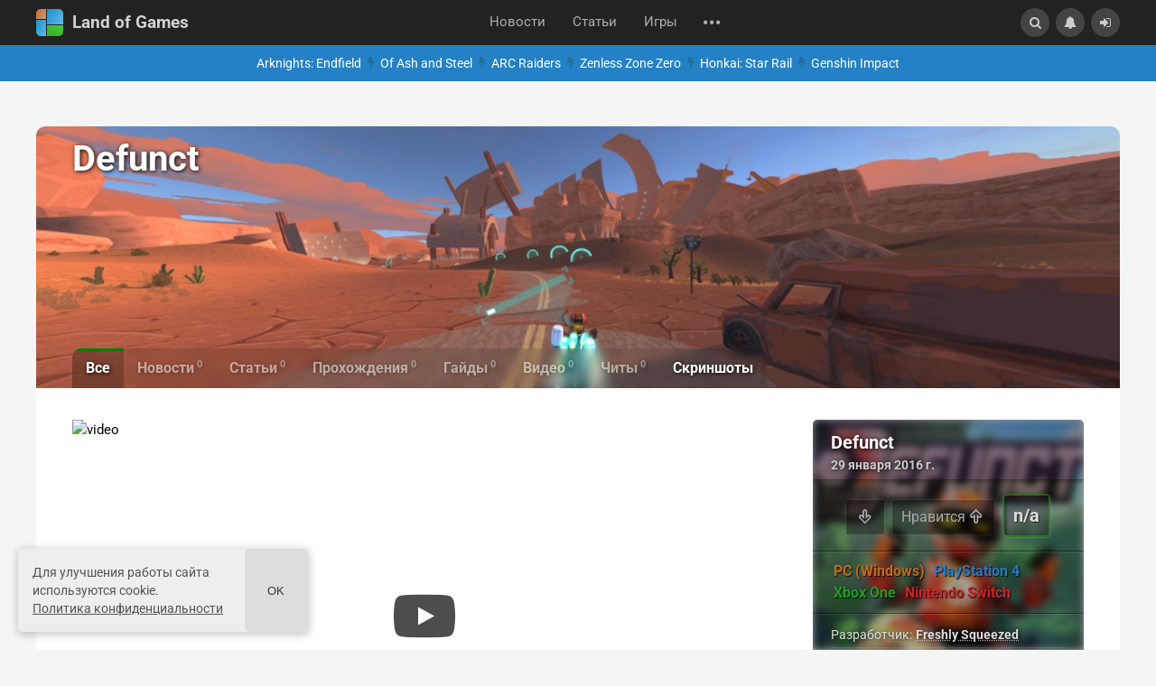

--- FILE ---
content_type: text/html; charset=utf-8
request_url: https://landofgames.ru/games/19857-defunct.html
body_size: 68464
content:
<!DOCTYPE html>


<html lang="ru">
<head>
	<title>Defunct – дата выхода, видео, трейлеры, скриншоты, системные требования, гайды</title>
<meta name="charset" content="utf-8">
<meta name="title" content="Defunct – дата выхода, видео, трейлеры, скриншоты, системные требования, гайды">
<meta name="description" content="По игре Defunct доступны скриншоты, системные требования, гайды. В качестве издателя проекта выступает SOEDESCO. Разработчиком игры Defunct является Freshly Squeezed. Defunct - это инди-приключенческая игра, в которой основное внимание уделяется потоку, скорости и увлекательному миру.">
<link rel="canonical" href="https://landofgames.ru/games/19857-defunct.html">
<link rel="alternate" type="application/rss+xml" title="Land of Games" href="https://landofgames.ru/rss.xml">
<link rel="search" type="application/opensearchdescription+xml" title="Land of Games" href="https://landofgames.ru/index.php?do=opensearch">
<meta property="twitter:title" content="Defunct – дата выхода, видео, трейлеры, скриншоты, системные требования, гайды">
<meta property="twitter:url" content="https://landofgames.ru/games/19857-defunct.html">
<meta property="twitter:card" content="summary_large_image">
<meta property="twitter:image" content="https://landofgames.ru/uploads/posts/2015-04/1656169659_18164_1.jpg">
<meta property="twitter:description" content="Defunct - это инди-приключенческая игра, в которой основное внимание уделяется потоку, скорости и увлекательному миру. Вы - сломанный робот, который случайно выпадает из гигантского грузового корабля на постчеловеческую Землю, теперь населенную роботами. Ты должен вернуться на свой корабль, пока не">
<meta property="og:type" content="article">
<meta property="og:site_name" content="Land of Games">
<meta property="og:title" content="Defunct – дата выхода, видео, трейлеры, скриншоты, системные требования, гайды">
<meta property="og:url" content="https://landofgames.ru/games/19857-defunct.html">
<meta property="og:image" content="https://landofgames.ru/uploads/posts/2015-04/1656169659_18164_1.jpg">
<meta property="og:description" content="Defunct - это инди-приключенческая игра, в которой основное внимание уделяется потоку, скорости и увлекательному миру. Вы - сломанный робот, который случайно выпадает из гигантского грузового корабля на постчеловеческую Землю, теперь населенную роботами. Ты должен вернуться на свой корабль, пока не">
<link rel="alternate" hreflang="x-default" href="https://landofgames.ru/games/19857-defunct.html">
<link rel="alternate" hreflang="ru" href="https://landofgames.ru/games/19857-defunct.html">
    <style>@font-face{font-family:'Roboto';font-style:italic;font-weight:400;font-stretch:100%;font-display:swap;src:url(/templates/LandofGames/fonts/roboto/KFOKCnqEu92Fr1Mu53ZEC9_Vu3r1gIhOszmOClHrs6ljXfMMLoHQuAX-k2Qn.woff2) format('woff2');unicode-range:U+0460-052F,U+1C80-1C8A,U+20B4,U+2DE0-2DFF,U+A640-A69F,U+FE2E-FE2F}@font-face{font-family:'Roboto';font-style:italic;font-weight:400;font-stretch:100%;font-display:swap;src:url(/templates/LandofGames/fonts/roboto/KFOKCnqEu92Fr1Mu53ZEC9_Vu3r1gIhOszmOClHrs6ljXfMMLoHQuAz-k2Qn.woff2) format('woff2');unicode-range:U+0301,U+0400-045F,U+0490-0491,U+04B0-04B1,U+2116}@font-face{font-family:'Roboto';font-style:italic;font-weight:400;font-stretch:100%;font-display:swap;src:url(/templates/LandofGames/fonts/roboto/KFOKCnqEu92Fr1Mu53ZEC9_Vu3r1gIhOszmOClHrs6ljXfMMLoHQuAT-k2Qn.woff2) format('woff2');unicode-range:U+1F00-1FFF}@font-face{font-family:'Roboto';font-style:italic;font-weight:400;font-stretch:100%;font-display:swap;src:url(/templates/LandofGames/fonts/roboto/KFOKCnqEu92Fr1Mu53ZEC9_Vu3r1gIhOszmOClHrs6ljXfMMLoHQuAv-k2Qn.woff2) format('woff2');unicode-range:U+0370-0377,U+037A-037F,U+0384-038A,U+038C,U+038E-03A1,U+03A3-03FF}@font-face{font-family:'Roboto';font-style:italic;font-weight:400;font-stretch:100%;font-display:swap;src:url(/templates/LandofGames/fonts/roboto/KFOKCnqEu92Fr1Mu53ZEC9_Vu3r1gIhOszmOClHrs6ljXfMMLoHQuHT-k2Qn.woff2) format('woff2');unicode-range:U+0302-0303,U+0305,U+0307-0308,U+0310,U+0312,U+0315,U+031A,U+0326-0327,U+032C,U+032F-0330,U+0332-0333,U+0338,U+033A,U+0346,U+034D,U+0391-03A1,U+03A3-03A9,U+03B1-03C9,U+03D1,U+03D5-03D6,U+03F0-03F1,U+03F4-03F5,U+2016-2017,U+2034-2038,U+203C,U+2040,U+2043,U+2047,U+2050,U+2057,U+205F,U+2070-2071,U+2074-208E,U+2090-209C,U+20D0-20DC,U+20E1,U+20E5-20EF,U+2100-2112,U+2114-2115,U+2117-2121,U+2123-214F,U+2190,U+2192,U+2194-21AE,U+21B0-21E5,U+21F1-21F2,U+21F4-2211,U+2213-2214,U+2216-22FF,U+2308-230B,U+2310,U+2319,U+231C-2321,U+2336-237A,U+237C,U+2395,U+239B-23B7,U+23D0,U+23DC-23E1,U+2474-2475,U+25AF,U+25B3,U+25B7,U+25BD,U+25C1,U+25CA,U+25CC,U+25FB,U+266D-266F,U+27C0-27FF,U+2900-2AFF,U+2B0E-2B11,U+2B30-2B4C,U+2BFE,U+3030,U+FF5B,U+FF5D,U+1D400-1D7FF,U+1EE00-1EEFF}@font-face{font-family:'Roboto';font-style:italic;font-weight:400;font-stretch:100%;font-display:swap;src:url(/templates/LandofGames/fonts/roboto/KFOKCnqEu92Fr1Mu53ZEC9_Vu3r1gIhOszmOClHrs6ljXfMMLoHQuGb-k2Qn.woff2) format('woff2');unicode-range:U+0001-000C,U+000E-001F,U+007F-009F,U+20DD-20E0,U+20E2-20E4,U+2150-218F,U+2190,U+2192,U+2194-2199,U+21AF,U+21E6-21F0,U+21F3,U+2218-2219,U+2299,U+22C4-22C6,U+2300-243F,U+2440-244A,U+2460-24FF,U+25A0-27BF,U+2800-28FF,U+2921-2922,U+2981,U+29BF,U+29EB,U+2B00-2BFF,U+4DC0-4DFF,U+FFF9-FFFB,U+10140-1018E,U+10190-1019C,U+101A0,U+101D0-101FD,U+102E0-102FB,U+10E60-10E7E,U+1D2C0-1D2D3,U+1D2E0-1D37F,U+1F000-1F0FF,U+1F100-1F1AD,U+1F1E6-1F1FF,U+1F30D-1F30F,U+1F315,U+1F31C,U+1F31E,U+1F320-1F32C,U+1F336,U+1F378,U+1F37D,U+1F382,U+1F393-1F39F,U+1F3A7-1F3A8,U+1F3AC-1F3AF,U+1F3C2,U+1F3C4-1F3C6,U+1F3CA-1F3CE,U+1F3D4-1F3E0,U+1F3ED,U+1F3F1-1F3F3,U+1F3F5-1F3F7,U+1F408,U+1F415,U+1F41F,U+1F426,U+1F43F,U+1F441-1F442,U+1F444,U+1F446-1F449,U+1F44C-1F44E,U+1F453,U+1F46A,U+1F47D,U+1F4A3,U+1F4B0,U+1F4B3,U+1F4B9,U+1F4BB,U+1F4BF,U+1F4C8-1F4CB,U+1F4D6,U+1F4DA,U+1F4DF,U+1F4E3-1F4E6,U+1F4EA-1F4ED,U+1F4F7,U+1F4F9-1F4FB,U+1F4FD-1F4FE,U+1F503,U+1F507-1F50B,U+1F50D,U+1F512-1F513,U+1F53E-1F54A,U+1F54F-1F5FA,U+1F610,U+1F650-1F67F,U+1F687,U+1F68D,U+1F691,U+1F694,U+1F698,U+1F6AD,U+1F6B2,U+1F6B9-1F6BA,U+1F6BC,U+1F6C6-1F6CF,U+1F6D3-1F6D7,U+1F6E0-1F6EA,U+1F6F0-1F6F3,U+1F6F7-1F6FC,U+1F700-1F7FF,U+1F800-1F80B,U+1F810-1F847,U+1F850-1F859,U+1F860-1F887,U+1F890-1F8AD,U+1F8B0-1F8BB,U+1F8C0-1F8C1,U+1F900-1F90B,U+1F93B,U+1F946,U+1F984,U+1F996,U+1F9E9,U+1FA00-1FA6F,U+1FA70-1FA7C,U+1FA80-1FA89,U+1FA8F-1FAC6,U+1FACE-1FADC,U+1FADF-1FAE9,U+1FAF0-1FAF8,U+1FB00-1FBFF}@font-face{font-family:'Roboto';font-style:italic;font-weight:400;font-stretch:100%;font-display:swap;src:url(/templates/LandofGames/fonts/roboto/KFOKCnqEu92Fr1Mu53ZEC9_Vu3r1gIhOszmOClHrs6ljXfMMLoHQuAf-k2Qn.woff2) format('woff2');unicode-range:U+0102-0103,U+0110-0111,U+0128-0129,U+0168-0169,U+01A0-01A1,U+01AF-01B0,U+0300-0301,U+0303-0304,U+0308-0309,U+0323,U+0329,U+1EA0-1EF9,U+20AB}@font-face{font-family:'Roboto';font-style:italic;font-weight:400;font-stretch:100%;font-display:swap;src:url(/templates/LandofGames/fonts/roboto/KFOKCnqEu92Fr1Mu53ZEC9_Vu3r1gIhOszmOClHrs6ljXfMMLoHQuAb-k2Qn.woff2) format('woff2');unicode-range:U+0100-02BA,U+02BD-02C5,U+02C7-02CC,U+02CE-02D7,U+02DD-02FF,U+0304,U+0308,U+0329,U+1D00-1DBF,U+1E00-1E9F,U+1EF2-1EFF,U+2020,U+20A0-20AB,U+20AD-20C0,U+2113,U+2C60-2C7F,U+A720-A7FF}@font-face{font-family:'Roboto';font-style:italic;font-weight:400;font-stretch:100%;font-display:swap;src:url(/templates/LandofGames/fonts/roboto/KFOKCnqEu92Fr1Mu53ZEC9_Vu3r1gIhOszmOClHrs6ljXfMMLoHQuAj-kw.woff2) format('woff2');unicode-range:U+0000-00FF,U+0131,U+0152-0153,U+02BB-02BC,U+02C6,U+02DA,U+02DC,U+0304,U+0308,U+0329,U+2000-206F,U+20AC,U+2122,U+2191,U+2193,U+2212,U+2215,U+FEFF,U+FFFD}@font-face{font-family:'Roboto';font-style:normal;font-weight:400;font-stretch:100%;font-display:swap;src:url(/templates/LandofGames/fonts/roboto/KFO7CnqEu92Fr1ME7kSn66aGLdTylUAMa3GUBGEe.woff2) format('woff2');unicode-range:U+0460-052F,U+1C80-1C8A,U+20B4,U+2DE0-2DFF,U+A640-A69F,U+FE2E-FE2F}@font-face{font-family:'Roboto';font-style:normal;font-weight:400;font-stretch:100%;font-display:swap;src:url(/templates/LandofGames/fonts/roboto/KFO7CnqEu92Fr1ME7kSn66aGLdTylUAMa3iUBGEe.woff2) format('woff2');unicode-range:U+0301,U+0400-045F,U+0490-0491,U+04B0-04B1,U+2116}@font-face{font-family:'Roboto';font-style:normal;font-weight:400;font-stretch:100%;font-display:swap;src:url(/templates/LandofGames/fonts/roboto/KFO7CnqEu92Fr1ME7kSn66aGLdTylUAMa3CUBGEe.woff2) format('woff2');unicode-range:U+1F00-1FFF}@font-face{font-family:'Roboto';font-style:normal;font-weight:400;font-stretch:100%;font-display:swap;src:url(/templates/LandofGames/fonts/roboto/KFO7CnqEu92Fr1ME7kSn66aGLdTylUAMa3-UBGEe.woff2) format('woff2');unicode-range:U+0370-0377,U+037A-037F,U+0384-038A,U+038C,U+038E-03A1,U+03A3-03FF}@font-face{font-family:'Roboto';font-style:normal;font-weight:400;font-stretch:100%;font-display:swap;src:url(/templates/LandofGames/fonts/roboto/KFO7CnqEu92Fr1ME7kSn66aGLdTylUAMawCUBGEe.woff2) format('woff2');unicode-range:U+0302-0303,U+0305,U+0307-0308,U+0310,U+0312,U+0315,U+031A,U+0326-0327,U+032C,U+032F-0330,U+0332-0333,U+0338,U+033A,U+0346,U+034D,U+0391-03A1,U+03A3-03A9,U+03B1-03C9,U+03D1,U+03D5-03D6,U+03F0-03F1,U+03F4-03F5,U+2016-2017,U+2034-2038,U+203C,U+2040,U+2043,U+2047,U+2050,U+2057,U+205F,U+2070-2071,U+2074-208E,U+2090-209C,U+20D0-20DC,U+20E1,U+20E5-20EF,U+2100-2112,U+2114-2115,U+2117-2121,U+2123-214F,U+2190,U+2192,U+2194-21AE,U+21B0-21E5,U+21F1-21F2,U+21F4-2211,U+2213-2214,U+2216-22FF,U+2308-230B,U+2310,U+2319,U+231C-2321,U+2336-237A,U+237C,U+2395,U+239B-23B7,U+23D0,U+23DC-23E1,U+2474-2475,U+25AF,U+25B3,U+25B7,U+25BD,U+25C1,U+25CA,U+25CC,U+25FB,U+266D-266F,U+27C0-27FF,U+2900-2AFF,U+2B0E-2B11,U+2B30-2B4C,U+2BFE,U+3030,U+FF5B,U+FF5D,U+1D400-1D7FF,U+1EE00-1EEFF}@font-face{font-family:'Roboto';font-style:normal;font-weight:400;font-stretch:100%;font-display:swap;src:url(/templates/LandofGames/fonts/roboto/KFO7CnqEu92Fr1ME7kSn66aGLdTylUAMaxKUBGEe.woff2) format('woff2');unicode-range:U+0001-000C,U+000E-001F,U+007F-009F,U+20DD-20E0,U+20E2-20E4,U+2150-218F,U+2190,U+2192,U+2194-2199,U+21AF,U+21E6-21F0,U+21F3,U+2218-2219,U+2299,U+22C4-22C6,U+2300-243F,U+2440-244A,U+2460-24FF,U+25A0-27BF,U+2800-28FF,U+2921-2922,U+2981,U+29BF,U+29EB,U+2B00-2BFF,U+4DC0-4DFF,U+FFF9-FFFB,U+10140-1018E,U+10190-1019C,U+101A0,U+101D0-101FD,U+102E0-102FB,U+10E60-10E7E,U+1D2C0-1D2D3,U+1D2E0-1D37F,U+1F000-1F0FF,U+1F100-1F1AD,U+1F1E6-1F1FF,U+1F30D-1F30F,U+1F315,U+1F31C,U+1F31E,U+1F320-1F32C,U+1F336,U+1F378,U+1F37D,U+1F382,U+1F393-1F39F,U+1F3A7-1F3A8,U+1F3AC-1F3AF,U+1F3C2,U+1F3C4-1F3C6,U+1F3CA-1F3CE,U+1F3D4-1F3E0,U+1F3ED,U+1F3F1-1F3F3,U+1F3F5-1F3F7,U+1F408,U+1F415,U+1F41F,U+1F426,U+1F43F,U+1F441-1F442,U+1F444,U+1F446-1F449,U+1F44C-1F44E,U+1F453,U+1F46A,U+1F47D,U+1F4A3,U+1F4B0,U+1F4B3,U+1F4B9,U+1F4BB,U+1F4BF,U+1F4C8-1F4CB,U+1F4D6,U+1F4DA,U+1F4DF,U+1F4E3-1F4E6,U+1F4EA-1F4ED,U+1F4F7,U+1F4F9-1F4FB,U+1F4FD-1F4FE,U+1F503,U+1F507-1F50B,U+1F50D,U+1F512-1F513,U+1F53E-1F54A,U+1F54F-1F5FA,U+1F610,U+1F650-1F67F,U+1F687,U+1F68D,U+1F691,U+1F694,U+1F698,U+1F6AD,U+1F6B2,U+1F6B9-1F6BA,U+1F6BC,U+1F6C6-1F6CF,U+1F6D3-1F6D7,U+1F6E0-1F6EA,U+1F6F0-1F6F3,U+1F6F7-1F6FC,U+1F700-1F7FF,U+1F800-1F80B,U+1F810-1F847,U+1F850-1F859,U+1F860-1F887,U+1F890-1F8AD,U+1F8B0-1F8BB,U+1F8C0-1F8C1,U+1F900-1F90B,U+1F93B,U+1F946,U+1F984,U+1F996,U+1F9E9,U+1FA00-1FA6F,U+1FA70-1FA7C,U+1FA80-1FA89,U+1FA8F-1FAC6,U+1FACE-1FADC,U+1FADF-1FAE9,U+1FAF0-1FAF8,U+1FB00-1FBFF}@font-face{font-family:'Roboto';font-style:normal;font-weight:400;font-stretch:100%;font-display:swap;src:url(/templates/LandofGames/fonts/roboto/KFO7CnqEu92Fr1ME7kSn66aGLdTylUAMa3OUBGEe.woff2) format('woff2');unicode-range:U+0102-0103,U+0110-0111,U+0128-0129,U+0168-0169,U+01A0-01A1,U+01AF-01B0,U+0300-0301,U+0303-0304,U+0308-0309,U+0323,U+0329,U+1EA0-1EF9,U+20AB}@font-face{font-family:'Roboto';font-style:normal;font-weight:400;font-stretch:100%;font-display:swap;src:url(/templates/LandofGames/fonts/roboto/KFO7CnqEu92Fr1ME7kSn66aGLdTylUAMa3KUBGEe.woff2) format('woff2');unicode-range:U+0100-02BA,U+02BD-02C5,U+02C7-02CC,U+02CE-02D7,U+02DD-02FF,U+0304,U+0308,U+0329,U+1D00-1DBF,U+1E00-1E9F,U+1EF2-1EFF,U+2020,U+20A0-20AB,U+20AD-20C0,U+2113,U+2C60-2C7F,U+A720-A7FF}@font-face{font-family:'Roboto';font-style:normal;font-weight:400;font-stretch:100%;font-display:swap;src:url(/templates/LandofGames/fonts/roboto/KFO7CnqEu92Fr1ME7kSn66aGLdTylUAMa3yUBA.woff2) format('woff2');unicode-range:U+0000-00FF,U+0131,U+0152-0153,U+02BB-02BC,U+02C6,U+02DA,U+02DC,U+0304,U+0308,U+0329,U+2000-206F,U+20AC,U+2122,U+2191,U+2193,U+2212,U+2215,U+FEFF,U+FFFD}@font-face{font-family:'Roboto';font-style:normal;font-weight:700;font-stretch:100%;font-display:swap;src:url(/templates/LandofGames/fonts/roboto/KFO7CnqEu92Fr1ME7kSn66aGLdTylUAMa3GUBGEe.woff2) format('woff2');unicode-range:U+0460-052F,U+1C80-1C8A,U+20B4,U+2DE0-2DFF,U+A640-A69F,U+FE2E-FE2F}@font-face{font-family:'Roboto';font-style:normal;font-weight:700;font-stretch:100%;font-display:swap;src:url(/templates/LandofGames/fonts/roboto/KFO7CnqEu92Fr1ME7kSn66aGLdTylUAMa3iUBGEe.woff2) format('woff2');unicode-range:U+0301,U+0400-045F,U+0490-0491,U+04B0-04B1,U+2116}@font-face{font-family:'Roboto';font-style:normal;font-weight:700;font-stretch:100%;font-display:swap;src:url(/templates/LandofGames/fonts/roboto/KFO7CnqEu92Fr1ME7kSn66aGLdTylUAMa3CUBGEe.woff2) format('woff2');unicode-range:U+1F00-1FFF}@font-face{font-family:'Roboto';font-style:normal;font-weight:700;font-stretch:100%;font-display:swap;src:url(/templates/LandofGames/fonts/roboto/KFO7CnqEu92Fr1ME7kSn66aGLdTylUAMa3-UBGEe.woff2) format('woff2');unicode-range:U+0370-0377,U+037A-037F,U+0384-038A,U+038C,U+038E-03A1,U+03A3-03FF}@font-face{font-family:'Roboto';font-style:normal;font-weight:700;font-stretch:100%;font-display:swap;src:url(/templates/LandofGames/fonts/roboto/KFO7CnqEu92Fr1ME7kSn66aGLdTylUAMawCUBGEe.woff2) format('woff2');unicode-range:U+0302-0303,U+0305,U+0307-0308,U+0310,U+0312,U+0315,U+031A,U+0326-0327,U+032C,U+032F-0330,U+0332-0333,U+0338,U+033A,U+0346,U+034D,U+0391-03A1,U+03A3-03A9,U+03B1-03C9,U+03D1,U+03D5-03D6,U+03F0-03F1,U+03F4-03F5,U+2016-2017,U+2034-2038,U+203C,U+2040,U+2043,U+2047,U+2050,U+2057,U+205F,U+2070-2071,U+2074-208E,U+2090-209C,U+20D0-20DC,U+20E1,U+20E5-20EF,U+2100-2112,U+2114-2115,U+2117-2121,U+2123-214F,U+2190,U+2192,U+2194-21AE,U+21B0-21E5,U+21F1-21F2,U+21F4-2211,U+2213-2214,U+2216-22FF,U+2308-230B,U+2310,U+2319,U+231C-2321,U+2336-237A,U+237C,U+2395,U+239B-23B7,U+23D0,U+23DC-23E1,U+2474-2475,U+25AF,U+25B3,U+25B7,U+25BD,U+25C1,U+25CA,U+25CC,U+25FB,U+266D-266F,U+27C0-27FF,U+2900-2AFF,U+2B0E-2B11,U+2B30-2B4C,U+2BFE,U+3030,U+FF5B,U+FF5D,U+1D400-1D7FF,U+1EE00-1EEFF}@font-face{font-family:'Roboto';font-style:normal;font-weight:700;font-stretch:100%;font-display:swap;src:url(/templates/LandofGames/fonts/roboto/KFO7CnqEu92Fr1ME7kSn66aGLdTylUAMaxKUBGEe.woff2) format('woff2');unicode-range:U+0001-000C,U+000E-001F,U+007F-009F,U+20DD-20E0,U+20E2-20E4,U+2150-218F,U+2190,U+2192,U+2194-2199,U+21AF,U+21E6-21F0,U+21F3,U+2218-2219,U+2299,U+22C4-22C6,U+2300-243F,U+2440-244A,U+2460-24FF,U+25A0-27BF,U+2800-28FF,U+2921-2922,U+2981,U+29BF,U+29EB,U+2B00-2BFF,U+4DC0-4DFF,U+FFF9-FFFB,U+10140-1018E,U+10190-1019C,U+101A0,U+101D0-101FD,U+102E0-102FB,U+10E60-10E7E,U+1D2C0-1D2D3,U+1D2E0-1D37F,U+1F000-1F0FF,U+1F100-1F1AD,U+1F1E6-1F1FF,U+1F30D-1F30F,U+1F315,U+1F31C,U+1F31E,U+1F320-1F32C,U+1F336,U+1F378,U+1F37D,U+1F382,U+1F393-1F39F,U+1F3A7-1F3A8,U+1F3AC-1F3AF,U+1F3C2,U+1F3C4-1F3C6,U+1F3CA-1F3CE,U+1F3D4-1F3E0,U+1F3ED,U+1F3F1-1F3F3,U+1F3F5-1F3F7,U+1F408,U+1F415,U+1F41F,U+1F426,U+1F43F,U+1F441-1F442,U+1F444,U+1F446-1F449,U+1F44C-1F44E,U+1F453,U+1F46A,U+1F47D,U+1F4A3,U+1F4B0,U+1F4B3,U+1F4B9,U+1F4BB,U+1F4BF,U+1F4C8-1F4CB,U+1F4D6,U+1F4DA,U+1F4DF,U+1F4E3-1F4E6,U+1F4EA-1F4ED,U+1F4F7,U+1F4F9-1F4FB,U+1F4FD-1F4FE,U+1F503,U+1F507-1F50B,U+1F50D,U+1F512-1F513,U+1F53E-1F54A,U+1F54F-1F5FA,U+1F610,U+1F650-1F67F,U+1F687,U+1F68D,U+1F691,U+1F694,U+1F698,U+1F6AD,U+1F6B2,U+1F6B9-1F6BA,U+1F6BC,U+1F6C6-1F6CF,U+1F6D3-1F6D7,U+1F6E0-1F6EA,U+1F6F0-1F6F3,U+1F6F7-1F6FC,U+1F700-1F7FF,U+1F800-1F80B,U+1F810-1F847,U+1F850-1F859,U+1F860-1F887,U+1F890-1F8AD,U+1F8B0-1F8BB,U+1F8C0-1F8C1,U+1F900-1F90B,U+1F93B,U+1F946,U+1F984,U+1F996,U+1F9E9,U+1FA00-1FA6F,U+1FA70-1FA7C,U+1FA80-1FA89,U+1FA8F-1FAC6,U+1FACE-1FADC,U+1FADF-1FAE9,U+1FAF0-1FAF8,U+1FB00-1FBFF}@font-face{font-family:'Roboto';font-style:normal;font-weight:700;font-stretch:100%;font-display:swap;src:url(/templates/LandofGames/fonts/roboto/KFO7CnqEu92Fr1ME7kSn66aGLdTylUAMa3OUBGEe.woff2) format('woff2');unicode-range:U+0102-0103,U+0110-0111,U+0128-0129,U+0168-0169,U+01A0-01A1,U+01AF-01B0,U+0300-0301,U+0303-0304,U+0308-0309,U+0323,U+0329,U+1EA0-1EF9,U+20AB}@font-face{font-family:'Roboto';font-style:normal;font-weight:700;font-stretch:100%;font-display:swap;src:url(/templates/LandofGames/fonts/roboto/KFO7CnqEu92Fr1ME7kSn66aGLdTylUAMa3KUBGEe.woff2) format('woff2');unicode-range:U+0100-02BA,U+02BD-02C5,U+02C7-02CC,U+02CE-02D7,U+02DD-02FF,U+0304,U+0308,U+0329,U+1D00-1DBF,U+1E00-1E9F,U+1EF2-1EFF,U+2020,U+20A0-20AB,U+20AD-20C0,U+2113,U+2C60-2C7F,U+A720-A7FF}@font-face{font-family:'Roboto';font-style:normal;font-weight:700;font-stretch:100%;font-display:swap;src:url(/templates/LandofGames/fonts/roboto/KFO7CnqEu92Fr1ME7kSn66aGLdTylUAMa3yUBA.woff2) format('woff2');unicode-range:U+0000-00FF,U+0131,U+0152-0153,U+02BB-02BC,U+02C6,U+02DA,U+02DC,U+0304,U+0308,U+0329,U+2000-206F,U+20AC,U+2122,U+2191,U+2193,U+2212,U+2215,U+FEFF,U+FFFD}.menu-item{display:none}.itm-extra-hover{opacity:0}a.short-title{color:#444}a,abbr,acronym,address,applet,article,aside,audio,b,big,blockquote,body,canvas,caption,center,cite,code,dd,del,details,dfn,div,dl,dt,embed,fieldset,figcaption,figure,footer,form,h1,h2,h3,h4,h5,h6,header,hgroup,html,i,iframe,img,ins,kbd,label,legend,li,mark,menu,nav,object,ol,output,p,pre,q,ruby,s,samp,section,small,span,strike,summary,table,tbody,td,tfoot,th,thead,time,tr,tt,u,ul,var,video{margin:0;padding:0;border:0;font:inherit;vertical-align:baseline}article,aside,details,figcaption,figure,footer,header,hgroup,menu,nav,section{display:block}body{line-height:1}ol,ul{list-style:none}blockquote,q{quotes:none}blockquote::after,blockquote:before,q::after,q:before{content:'';content:none}table{border-collapse:collapse;border-spacing:0}a{color:inherit;text-decoration:none}i{font-style:italic}b{font-weight:700}@font-face{font-family:'fontello';src:url(/templates/LandofGames/fontello/font/fontello.eot?v=1.5);src:url(/templates/LandofGames/fontello/font/fontello.eot?v=1.5) format('embedded-opentype'),url(/templates/LandofGames/fontello/font/fontello.woff2?v=1.5) format('woff2'),url(/templates/LandofGames/fontello/font/fontello.woff?v=1.5) format('woff'),url(/templates/LandofGames/fontello/font/fontello.ttf?v=1.5) format('truetype'),url(/templates/LandofGames/fontello/font/fontello.svg?v=1.5) format('svg');font-weight:400;font-style:normal}[class^="icon-"]:before,[class*=" icon-"]:before{font-family:"fontello";font-style:normal;font-weight:400;speak:never;display:inline-block;text-decoration:inherit;width:1em;margin-right:.2em;text-align:center;font-variant:normal;text-transform:none;line-height:1em;margin-left:.2em;-webkit-font-smoothing:antialiased;-moz-osx-font-smoothing:grayscale}.icon-help-circled:before{content:'\2630'}.icon-logout:before{content:'\26a1'}.icon-down-dir:before{content:'\e005'}.icon-th-list-outline:before{content:'\e05b'}.icon-ok:before{content:'\e0fc'}.icon-cancel-1:before{content:'\e765'}.icon-search:before{content:'\e800'}.icon-fire:before{content:'\e801'}.icon-flash:before{content:'\e802'}.icon-floppy:before{content:'\e803'}.icon-right-dir:before{content:'\e804'}.icon-up-dir:before{content:'\e805'}.icon-list-1:before{content:'\e806'}.icon-user:before{content:'\e807'}.icon-tag:before{content:'\e808'}.icon-play-circled2:before{content:'\e809'}.icon-eye:before{content:'\e80a'}.icon-up-outline:before{content:'\e80b'}.icon-quote-left:before{content:'\e80c'}.icon-quote-right:before{content:'\e80d'}.icon-tags:before{content:'\e80e'}.icon-down-outline:before{content:'\e80f'}.icon-edit:before{content:'\e810'}.icon-bookmark:before{content:'\e811'}.icon-star-empty:before{content:'\e812'}.icon-star:before{content:'\e813'}.icon-cog:before{content:'\e814'}.icon-zoom-in:before{content:'\e815'}.icon-list:before{content:'\e816'}.icon-heart:before{content:'\e817'}.icon-heart-empty:before{content:'\e818'}.icon-mail:before{content:'\e819'}.icon-th-list-1:before{content:'\e81a'}.icon-cancel:before{content:'\e81b'}.icon-pencil:before{content:'\e81c'}.icon-list-2:before{content:'\e81d'}.icon-trash-empty:before{content:'\e81e'}.icon-flag:before{content:'\e81f'}.icon-th-list-2:before{content:'\e820'}.icon-home:before{content:'\e821'}.icon-cog-alt:before{content:'\e822'}.icon-bell:before{content:'\e823'}.icon-chat:before{content:'\e824'}.icon-chart-bar:before{content:'\e825'}.icon-off:before{content:'\e826'}.icon-key:before{content:'\e827'}.icon-attention:before{content:'\e828'}.icon-attention-circled:before{content:'\e829'}.icon-block:before{content:'\e82a'}.icon-th-large:before{content:'\e82b'}.icon-th:before{content:'\e82c'}.icon-plus:before{content:'\e82d'}.icon-plus-circled:before{content:'\e82e'}.icon-minus:before{content:'\e82f'}.icon-minus-circled:before{content:'\e830'}.icon-info-circled:before{content:'\e831'}.icon-attach:before{content:'\e832'}.icon-lock:before{content:'\e833'}.icon-lock-open:before{content:'\e834'}.icon-th-list:before{content:'\e835'}.icon-zoom-out:before{content:'\e836'}.icon-spin4:before{content:'\e837'}.icon-list-3:before{content:'\e838'}.icon-th-list-4:before{content:'\e839'}.icon-level-down:before{content:'\e83a'}.icon-feather:before{content:'\e83b'}.icon-thumbs-up:before{content:'\e83c'}.icon-thumbs-down:before{content:'\e83d'}.icon-cancel-circled:before{content:'\e83e'}.icon-globe:before{content:'\e83f'}.icon-calendar:before{content:'\e840'}.icon-up-big:before{content:'\e841'}.icon-resize-vertical:before{content:'\e842'}.icon-camera:before{content:'\e843'}.icon-camera-1:before{content:'\e844'}.icon-camera-outline:before{content:'\e845'}.icon-picture:before{content:'\e846'}.icon-camera-alt:before{content:'\e847'}.icon-spin5:before{content:'\e848'}.icon-list-4:before{content:'\e849'}.icon-spin6:before{content:'\e84a'}.icon-telegram-app:before{content:'\e84b'}.icon-th-list-3:before{content:'\f009'}.icon-move:before{content:'\f047'}.icon-bookmark-empty:before{content:'\f097'}.icon-twitter:before{content:'\f099'}.icon-facebook:before{content:'\f09a'}.icon-rss:before{content:'\f09e'}.icon-menu:before{content:'\f0c9'}.icon-list-bullet:before{content:'\f0ca'}.icon-gplus-squared:before{content:'\f0d4'}.icon-gplus:before{content:'\f0d5'}.icon-mail-alt:before{content:'\f0e0'}.icon-comment-empty:before{content:'\f0e5'}.icon-chat-empty:before{content:'\f0e6'}.icon-bell-alt:before{content:'\f0f3'}.icon-doc-text:before{content:'\f0f6'}.icon-plus-squared:before{content:'\f0fe'}.icon-angle-double-up:before{content:'\f102'}.icon-angle-double-down:before{content:'\f103'}.icon-angle-up:before{content:'\f106'}.icon-angle-down:before{content:'\f107'}.icon-circle:before{content:'\f111'}.icon-flag-empty:before{content:'\f11d'}.icon-help:before{content:'\f128'}.icon-calendar-empty:before{content:'\f133'}.icon-angle-circled-up:before{content:'\f139'}.icon-lock-open-alt:before{content:'\f13e'}.icon-ellipsis:before{content:'\f141'}.icon-ellipsis-vert:before{content:'\f142'}.icon-minus-squared:before{content:'\f146'}.icon-minus-squared-alt:before{content:'\f147'}.icon-ok-squared:before{content:'\f14a'}.icon-doc-text-inv:before{content:'\f15c'}.icon-thumbs-up-alt:before{content:'\f164'}.icon-thumbs-down-alt:before{content:'\f165'}.icon-youtube-play:before{content:'\f16a'}.icon-down:before{content:'\f175'}.icon-up:before{content:'\f176'}.icon-left:before{content:'\f177'}.icon-right:before{content:'\f178'}.icon-sun:before{content:'\f185'}.icon-moon:before{content:'\f186'}.icon-vkontakte:before{content:'\f189'}.icon-plus-squared-alt:before{content:'\f196'}.icon-google:before{content:'\f1a0'}.icon-steam:before{content:'\f1b6'}.icon-steam-squared:before{content:'\f1b7'}.icon-sliders:before{content:'\f1de'}.icon-share:before{content:'\f1e0'}.icon-bell-off:before{content:'\f1f6'}.icon-bell-off-empty:before{content:'\f1f7'}.icon-chart-pie:before{content:'\f200'}.icon-chart-line:before{content:'\f201'}.icon-facebook-official:before{content:'\f230'}.icon-odnoklassniki:before{content:'\f263'}.icon-odnoklassniki-square:before{content:'\f264'}.icon-google-plus-circle:before{content:'\f2b3'}.icon-telegram:before{content:'\f2c6'}.icon-twitter-squared:before{content:'\f304'}.icon-yandex:before{content:'\f305'}.icon-yandex-rect:before{content:'\f306'}.icon-facebook-squared:before{content:'\f308'}.icon-left-dir:before{content:'💾'}.icon-login:before{content:'🔥'}*,*:before,*::after{box-sizing:border-box}body{position:relative;background:#f5f5f5;height:100%;font-family:Roboto,"Segoe UI",sans-serif;font-size:15px;line-height:1.5;z-index:0;-webkit-font-smoothing:subpixel-antialiased!important;-moz-osx-font-smoothing:grayscale;-webkit-backface-visibility:hidden;-moz-backface-visibility:hidden;-ms-backface-visibility:hidden}#dark-knight,#light-knight{display:none;position:fixed;opacity:0;top:0;bottom:0;right:0;left:0;z-index:15}#dark-knight div{width:100%;height:100%;background:rgb(0 0 0 / .5)}.fix{overflow:hidden}.container{background:#fff0;width:1200px;margin:0 auto}.header-area{width:100%;height:50px;background:#222;opacity:0}.header{position:fixed;top:0;left:0;right:0;width:100%;background:rgb(34 34 34);line-height:1;z-index:10}.header-box{display:-webkit-box;display:flex;flex-wrap:nowrap;-webkit-box-align:center;align-items:center;-webkit-box-pack:justify;justify-content:space-between;position:relative;background:#fff0;font-size:.97em;line-height:1;height:50px;padding:0 0}.w-page{position:relative;padding-top:50px;z-index:0}.second-wrapper{min-height:100vh}.page-back{position:absolute;top:0;left:0;width:100%;height:100%;background:linear-gradient(135deg,#003073,#029797);z-index:-1}.main-box{display:flex;position:relative;justify-content:center;background:#fff;border-radius:10px;margin-bottom:30px;z-index:2}.main-box.t-img{border-radius:0 0 10px 10px;border-top:0}.content{padding:30px}.content-m{width:100%;padding:35px 40px 50px}.grid,.grid-search,.row-m{display:-webkit-box;display:flex;position:relative;width:100%;align-content:flex-start;-webkit-box-pack:justify;justify-content:space-between;flex-wrap:wrap}.col-1-3 .grid{margin-bottom:25px}.sticky-sidebar{position:sticky;top:80px;transition:1s ease}.row-m{margin-bottom:30px}.row-m.row-one{-webkit-box-pack:center;justify-content:center;margin-bottom:0}.col-2-3{position:relative;width:69.643%}.col-1-3{position:relative;width:300px}.col-1-3.col-grid{display:grid;grid-template-rows:1fr auto;row-gap:30px}.footer{z-index:1}.footer,.footer-box{position:relative;background:#222}.mrgnrs{margin:0}.second-header{width:100%;height:40px;background:#2481c5}.second-header-box{display:flex;justify-content:center;gap:1rem .3rem;flex-wrap:wrap;height:100%;align-items:center;color:#aaa}.sec-header-el{color:#fff;font-size:.9rem;transition:color .3s ease}.sec-header-el:hover{color:#000}.second-header-box i{color:#226d9b}.menu-box{position:relative;height:100%}.mbl-menu-case{display:none;height:100%}.mbl-menu-btn,.mbl-content-btn{display:flex;justify-content:center;align-items:center;width:50px;height:100%;font-size:24px;color:#c6c6c6;cursor:pointer;border-right:1px solid #2d2d2d}.mbl-content-btn{font-size:23px}.mbl-content-btn.open{color:#75a6cf}.mbl-content-btn .icon-list-1{font-size:36px}.menu{display:-webkit-box;display:flex;flex-wrap:nowrap;-webkit-box-align:center;align-items:center;-webkit-box-pack:start;justify-content:flex-start;height:100%}.menu>li{position:relative;background:#fff0}.menu>li:hover{background:#353535}.menu-item{display:-webkit-box;display:flex;-webkit-box-pack:center;justify-content:center;-webkit-box-align:center;align-items:center;height:100%}.menu-item>a,.menu-item>a:visited{display:-webkit-box;display:flex;-webkit-box-pack:center;justify-content:center;-webkit-box-align:center;align-items:center;position:relative;padding:16px 15px;height:100%;color:#adadad;white-space:nowrap}.menu-item.menu-events>a,.mbl-menu-item.menu-events>a{color:#d04545;-webkit-backface-visibility:hidden;-moz-backface-visibility:hidden;-ms-backface-visibility:hidden}.menu-item>a:hover{color:#fff}.menu-box-in{visibility:hidden;position:absolute;opacity:0;top:50px;left:0;min-width:130px;background:rgb(51 51 51 / .9);-webkit-transition:0s .15s;transition:0s .15s}.menu-item:hover .menu-box-in{visibility:visible;opacity:1}.menu-box-in a{display:block;color:#ccc;white-space:nowrap;padding:14px 14px;background:#fff0;border-bottom:1px solid #666}.menu-box-in li:last-child a{border-bottom:0}.menu-box-in a:hover{background:#333}.m-extra{color:#adadad;padding:0 12px}.m-extra>i{display:inline-block;font-size:5px;padding:20px 0}.foot-menu{display:-webkit-box;display:flex;justify-content:space-around;flex-wrap:nowrap;padding:30px}.foot-menu li:first-child{font-size:1.28em;color:#aaa;text-shadow:1px 1px 5px #000;padding:0 15px;border-bottom:1px solid #444;margin-bottom:5px}.foot-menu a{color:#999;text-shadow:1px 1px 5px #000;padding-left:15px;-webkit-transition:.3s;transition:.3s}.foot-links a{color:#888;white-space:nowrap;padding:0 5px 5px;-webkit-transition:.3s;transition:.3s}.foot-links select{cursor:pointer;color:#888;font-size:1em;background-color:#fff0;border:0;outline:0}.foot-menu .icon-vkontakte,.foot-menu .icon-twitter,.foot-menu .icon-facebook,.foot-menu .icon-youtube-play{color:#999;-webkit-transition:.3s;transition:.3s}.foot-menu a:hover,.foot-links a:hover{color:#fff}.foot-menu a:hover .icon-vkontakte{color:#597da3}.foot-menu a:hover .icon-twitter{color:#4099ff}.foot-menu a:hover .icon-facebook{color:#3c5794}.foot-menu a:hover .icon-youtube-play{color:red}.mbl-menu-box{display:none;position:fixed;background:#000;width:250px;max-width:250px;right:-250px;top:0;bottom:0;overflow:visible;z-index:18}.mbl-menu-top{display:grid;grid-template-columns:1fr auto;grid-template-areas:" mbl-panel close-nav";height:50px;border-bottom:1px solid #232323;margin-bottom:1.5rem}.mbl-panel{display:flex;align-items:center;justify-content:flex-start;padding-left:1rem}.mbl-menu-close{display:flex;justify-content:flex-end;align-items:center;height:50px;font-size:24px;color:#c6c6c6;cursor:pointer;padding:.5rem 1rem;border-left:1px solid #232323}.mbl-menu{display:block;overflow:auto;height:calc(100vh - 50px - 1rem)}.mbl-menu-item a{display:block;color:#adadad;white-space:nowrap;padding:15px 20px;border-bottom:1px solid #232323}.header-case{display:grid;grid-template-columns:auto minmax(0,1fr);grid-template-areas:" logo nav";gap:1rem;position:relative;height:50px;align-items:center;justify-content:space-between}.main-logo{display:flex;align-items:center;grid-area:logo;justify-content:flex-start;font-size:1.2rem;font-weight:700;color:#d3d3d3;padding-left:1rem;position:relative;width:auto;height:100%}.mobile-menu-case{display:flex;align-items:center;grid-area:nav;justify-content:flex-end}.mobile-menu-btn,.mobile-content-btn{display:flex;font-size:1.3rem;color:#eee;height:50px;padding:.5rem 1rem;border-left:1px solid #444;align-items:center}.mobile-content-btn{font-size:1.8rem}.mobile-content-btn.open{color:#75a6cf}.mobile-menu-btn i:before,.mobile-content-btn i:before{margin:0}.logo-circle{display:-webkit-box;display:flex;position:relative;-webkit-box-pack:center;justify-content:center;-webkit-box-align:center;align-items:center;float:left;width:30px;height:30px;margin:0;padding:0}.logo-c1,.logo-c2,.logo-c3,.logo-c4{position:absolute;-webkit-transition:.6s ease-in;transition:.6s ease-in}.logo-c1{background:#d76a1d;background:linear-gradient(120deg,#d76a1d,#c29c83);border-top-left-radius:5px;width:11px;height:11px;top:0;left:0}.logo-c2{background:#14ceea;border-top-right-radius:5px;background:linear-gradient(120deg,#1a93cb,#61b8ea);width:18px;height:17px;top:0;right:0}.logo-c3{background:#14ceea;background:linear-gradient(120deg,#1a93cb,#61b8ea);border-bottom-left-radius:5px;width:11px;height:18px;left:0;bottom:0}.logo-c4{background:#4fc94f;background:linear-gradient(200deg,#41cd31,#3ba92c);border-bottom-right-radius:5px;width:18px;height:12px;right:0;bottom:0}.logo-new:hover .logo-c1,.logo-new:hover .logo-c4{-webkit-transform:rotate(90deg);transform:rotate(90deg);border-radius:5px;width:15px;height:12px}.logo-new:hover .logo-c2,.logo-new:hover .logo-c3{-webkit-transform:rotate(-90deg);transform:rotate(-90deg);border-radius:5px;width:12px;height:15px}.logo-new:hover .logo-c1{top:-5px;left:6px}.logo-new:hover .logo-c2{right:-3px;top:7px}.logo-new:hover .logo-c3{left:-6px;bottom:8px}.logo-new:hover .logo-c4{right:9px;bottom:-3px}.logo-new{display:flex;align-items:center;grid-area:logo;justify-content:flex-start;font-size:1.2rem;font-weight:700;color:#d3d3d3;position:relative;width:auto;height:100%}.logo-new p{white-space:nowrap;padding:5px;padding-left:40px}.btn-social{display:-webkit-box;display:flex;-webkit-box-pack:justify;justify-content:space-between;-webkit-box-align:center;align-items:center;width:46px}.btn-social a{display:-webkit-box;display:flex;-webkit-box-pack:center;justify-content:center;-webkit-box-align:center;align-items:center;font-size:.9em;opacity:.6;border-radius:3px;width:21px;height:20px}a.btn-tw{background:#4099ff;color:#fff}a.btn-youtube{background:#fff;color:red}a.btn-vk{background:#597da3;color:#fff}a.btn-fb{background:#3c5794;color:#fff}.btn-social a:hover{opacity:1}.btn-social [class^="icon-"]:before,.btn-social [class*=" icon-"]:before{width:auto}.panel{display:-webkit-box;display:flex;flex-wrap:nowrap;-webkit-box-pack:end;justify-content:flex-end;-webkit-box-align:center;align-items:center;position:relative}.panel>span{color:#c6c6c6;padding:12px 0 12px 20px;cursor:pointer}.panel>span:hover{color:#fff}.round-btn{display:-webkit-box;display:flex;-webkit-box-pack:center;justify-content:center;-webkit-box-align:center;align-items:center;position:relative;width:32px;height:32px;color:#ccc;font-size:14px;background:#444;cursor:pointer;border-radius:50%;margin-left:7px;-webkit-transition:background .2s ease-out;transition:background .2s ease-out}.round-btn:hover{background:#555}.profile-btn.pro-close{color:#fff}.search-btn.active,.search-btn.active:hover{color:#fff}.profile-area{display:none;position:absolute;top:39px;right:-1px;z-index:19}body>.profile-area{position:fixed}.profile-box{position:absolute;opacity:0;min-width:210px;top:15px;right:0;background:-webkit-gradient(linear,left top,left bottom,from(#353535),to(#222));background:linear-gradient(#353535,#222);box-shadow:1px 1px 15px 0 rgb(0 0 0 / .7);z-index:30}.profile-box div{display:-webkit-box;display:flex;-webkit-box-pack:justify;justify-content:space-between;-webkit-box-align:center;align-items:center;font-size:18px;font-weight:700;color:#ddd;padding:15px 10px;border-bottom:1px solid #555;margin:0 20px}div.pro-center{-webkit-box-pack:center;justify-content:center}.pro-center span{white-space:nowrap}.profile-box div a{display:inline-block;color:#666;font-weight:400}.profile-box div a:first-of-type{padding-left:10px}.profile-box div a:hover{color:#aaa}.profile-box>a{display:-webkit-box;display:flex;-webkit-box-pack:center;justify-content:center;-webkit-box-align:center;align-items:center;color:#adadad;padding:15px 30px;border-bottom:1px solid #333;-webkit-transition:.2s ease;transition:.2s ease}.profile-box>a span{display:inline-block;width:110px;padding-left:10px}.profile-box>a:hover{background:#191919}.search-box{display:none;position:fixed;background-color:#111;top:-70px;width:100%;height:70px;z-index:30}.q_search{display:-webkit-box;display:flex;position:relative;-webkit-box-pack:center;justify-content:center;-webkit-box-align:center;align-items:center;flex-wrap:nowrap;background:#fff0;height:100%}.centersearch{display:-webkit-box;display:flex;-webkit-box-pack:center;justify-content:center;width:65%}.centersearch input[type="search"]{width:90%;color:#fff;font-size:18px;padding:0 15px;border-radius:2px;background:#fff0;border:0;border-bottom:1px solid #ccc;outline:none}.centersearch input[type="search"]:focus{border-bottom:1px solid #fff}.q-sch-btn{display:flex;justify-content:center;align-items:center;position:relative;width:auto;height:34px;min-width:34px;color:#fff;font-size:16px;background:#4c9aa2;cursor:pointer;padding:0 5px;border-radius:5px;margin-left:7px;transition:background .2s ease-out}.q-sch-btn:hover{background:#3f7f86}.q-search-cats{position:relative}.q-search-cats ul{display:none;position:absolute;top:66px;left:0;opacity:0;width:140px;background:rgb(51 51 51 / .7);-webkit-backdrop-filter:blur(5px);backdrop-filter:blur(5px);color:#fff;padding:7px 0;z-index:30}.q-search-cats label{display:block;width:100%;font-size:16px;color:#fff;cursor:pointer;padding:1px 20px;text-shadow:1px 1px 1px rgb(0 0 0 / .2)}.q-search-cats label:hover{background:rgb(0 0 0 / .3)}.q-search-cats .checked{background:#4c9aa2}.search-btn-close{position:absolute;right:0}#searchsuggestions{position:fixed;top:0;left:0;width:100%;height:100%;max-height:100vh;z-index:25}#searchsuggestions>div{width:65%;max-height:100%;max-width:750px;background:rgb(93 92 92 / .75);font-size:.9em;box-shadow:0 8px 40px -10px rgb(0 0 0 / 30%);-webkit-backdrop-filter:blur(15px);backdrop-filter:blur(15px);overflow:hidden;margin:0 auto}.fs_results_box{max-height:calc(100vh - 45px);overflow:auto;padding-top:75px;scrollbar-width:thin}.fs_results_box::-webkit-scrollbar{width:5px}.fs_results_box::-webkit-scrollbar-thumb{border:0;background-color:#ccc}#searchsuggestions a{display:-webkit-box;display:flex;-webkit-box-pack:justify;justify-content:space-between;color:#ddd;text-decoration:none;padding:15px 25px;border-bottom:1px solid #444;-webkit-transition:background-color .2s ease-out;transition:background-color .2s ease-out}#searchsuggestions span.notfound{display:block;color:#ddd;text-decoration:none;padding:15px 25px;border-bottom:1px solid #444}#searchsuggestions a:hover{background-color:rgb(62 132 162 / .1)}#searchsuggestions span.searchheading{display:block;color:#fff;font-size:1.2em;font-weight:700;text-shadow:1px 1px 1px rgb(0 0 0 / .5);margin-bottom:.2em}#searchsuggestions span.seperator{display:block;background:rgb(84 84 84 / 75%)}#searchsuggestions span.seperator:hover{background:#828282}#searchsuggestions span.seperator a{display:block;padding:10px 0;text-align:center;border:0 none;background-color:#fff0;color:#bdbdbd;font-size:1em;text-transform:uppercase;font-weight:700}#searchsuggestions .break{display:none}.qsimg{width:28%;height:100px;background-size:cover;background-color:#aaa;background-position:center;border-radius:5px}.qstxt{width:69%}#fullsearch{display:-webkit-box;display:flex;-webkit-box-pack:justify;justify-content:space-between;-webkit-box-align:center;align-items:center;position:relative;margin-bottom:25px}.searchin{width:78%;background:#63a6c3;font-size:18px;color:#fff;padding:10px;border:0;border-radius:5px;outline:none;box-shadow:0 0 3px #fff0;-webkit-transition:.3s ease-out;transition:.3s ease-out}.searchin:focus{background:#4c9aa2}.searchin::-moz-placeholder{color:#eee}.searchin::-webkit-input-placeholder{color:#eee}.searchin::-ms-input-placeholder{color:#eee}.searchin:-ms-input-placeholder{color:#eee}.searchin::placeholder{color:#eee}.sch-btn{display:-webkit-box;display:flex;-webkit-box-pack:center;justify-content:center;-webkit-box-align:center;align-items:center;position:relative;width:43px;height:43px;color:#fff;font-size:16px;background:#4c9aa2;cursor:pointer;border-radius:5px;margin-left:7px;-webkit-transition:background .2s ease-out;transition:background .2s ease-out}.sch-btn:hover{background:#3f7f86}.search-cats select{display:none;position:absolute;width:250px;height:200px;top:60px;right:0;opacity:0;background:rgb(76 154 162 / .8);-webkit-backdrop-filter:blur(4px);backdrop-filter:blur(4px);color:#fff;font-size:15px;text-shadow:1px 1px 1px rgb(0 0 0 / .3);padding:15px;border:0;border-radius:5px;outline:none;overflow:auto;scrollbar-width:thin;z-index:5}.search-cats option:hover{background:rgb(0 0 0 / .3)}.search-cats select::-webkit-scrollbar{width:5px}.search-cats select::-webkit-scrollbar-thumb{border:0;border-radius:5px;background-color:#63a6c3}.searchbtn{display:-webkit-box;display:flex;-webkit-box-pack:center;justify-content:center;-webkit-box-align:center;align-items:center;position:relative;width:15%;height:43px;color:#fff;font-size:16px;background:#63a6c3;cursor:pointer;border:0;border-radius:5px;margin-left:7px;outline:none;-webkit-transition:background .2s ease-out;transition:background .2s ease-out}.searchbtn:hover{background:#4f8ba5}a.srchlink{font-size:16px;color:#888;border-bottom:1px dotted #888;-webkit-transition:color .2s ease-out;transition:color .2s ease-out}a.srchlink:hover{color:#4c9aa2}.login-area{display:none;position:fixed;justify-content:center;align-items:center;top:0;left:0;width:100%;height:100%;opacity:0;background:rgb(0 0 0 / .5);z-index:29}.login-box{position:relative;width:330px;color:#4d4d4d;background:#fff;padding:30px;border-radius:10px;z-index:30}.login-close{display:-webkit-box;display:flex;-webkit-box-pack:center;justify-content:center;-webkit-box-align:center;align-items:center;position:absolute;top:-25px;right:0;font-size:25px;color:#ccc;cursor:pointer;width:25px;height:25px;opacity:1;-webkit-transition:.3s ease-out;transition:.3s ease-out}.login-close:hover{color:#fff}.title-in{font-size:20px;color:#444;font-weight:700;text-transform:uppercase;text-align:center;padding-bottom:10px;border-bottom:1px solid #ddd;margin-bottom:20px}.log-center{width:100%;padding-bottom:15px}#login_name{width:100%;margin:0 0 10px}.btn-log-box{display:-webkit-box;display:flex;-webkit-box-pack:justify;justify-content:space-between;-webkit-box-align:end;align-items:flex-end;margin-top:15px}a.pass-rem-link{display:inline-block;font-size:13px;color:#aaa;margin-top:5px}a.pass-rem-link:hover{color:#a8a8a8;text-decoration:underline}.title-soc-log{font-size:13px;font-weight:700;color:#aaa;text-transform:uppercase;text-align:center;padding-top:10px;margin-bottom:15px}.soc-log{display:-webkit-box;display:flex;-webkit-box-pack:justify;justify-content:space-between;flex-wrap:wrap}.soc-log.soc-reg{padding-top:10px}a.soc-log-btn{display:block;color:#fff;text-align:center;width:47%;line-height:30px;border-radius:5px;margin-bottom:15px}a.vk-soc{background:#597da3}a.f-soc{background:#47639e}a.g-soc{background:#eee}a.g-soc .blue{color:#4285f4}a.g-soc .red{color:#ea4335}a.g-soc .orange{color:#fbbc05}a.g-soc .green{color:#34a853}a.y-soc{color:#444;background:#eee}a.y-soc span{color:red}a.vk-soc:hover{background:#4E6F91}a.f-soc:hover{background:#435C91}a.g-soc:hover,a.y-soc:hover{background:#ddd}a.reg-btn{display:block;color:#fff;font-size:15px;text-transform:uppercase;text-align:center;width:100%;background:#50BD99;padding:7px;border-radius:5px}a.reg-btn:hover{background:#43A484}.txt-login{font-size:17px;color:#666;text-align:center}.url{cursor:pointer}.soc-com{display:-webkit-box;display:flex;-webkit-box-pack:center;justify-content:center}.soc-com a{display:-webkit-box;display:flex;-webkit-box-pack:center;justify-content:center;-webkit-box-align:center;align-items:center;width:50px;height:30px;color:#fff;border-radius:5px;margin:5px}a.google-soc{color:#509eff;background:#eee}a.yand-soc{color:#f92727;font-size:15px;background:#eee}a.google-soc:hover,a.yand-soc:hover{background:#ddd}.btn-submit,.soc-log a,a.reg-btn{-webkit-transition:.2s ease-out;transition:.2s ease-out}.pm-inform{position:relative}.notice-check .icon-bell-alt{font-size:1.05em;color:#ff5a5a;-webkit-transform:rotate(12deg);transform:rotate(12deg);-webkit-animation:ring .4s linear 2;animation:ring .4s linear 2}@-webkit-keyframes ring{50%{-webkit-transform:rotate(-12deg)}100%{-webkit-transform:rotate(12deg)}}@keyframes ring{50%{-webkit-transform:rotate(-12deg);transform:rotate(-12deg)}100%{-webkit-transform:rotate(12deg);transform:rotate(12deg)}}.notice-btn.note-close{color:#fff}.notice-check sup{display:-webkit-box;display:flex;position:absolute;-webkit-box-pack:center;justify-content:center;width:15px;height:15px;left:60%;top:1px;font-size:.7em;color:#fff;background:rgb(107 175 245 / .6);padding:3px;border-radius:50%}.pm-inform-list{display:none;position:absolute;-webkit-box-pack:center;justify-content:center;flex-wrap:wrap;top:54px;right:0;opacity:0;min-width:350px;background:rgb(51 51 51 / .8);-webkit-backdrop-filter:blur(10px);backdrop-filter:blur(10px);color:#eee;font-size:.97em;box-shadow:1px 1px 15px 0 rgb(0 0 0 / .7);z-index:30}.pm-inform-ttl{width:100%;font-size:13px;color:#ccc;text-transform:uppercase;background:rgb(66 66 66 / .5);padding:12px 20px}.pm-inform-ttl a{color:#ccc;font-size:14px;float:right;-webkit-transition:.2s ease-out;transition:.2s ease-out}.pm-inform-ttl a:hover{color:#fff}.pm-inform-empty{display:-webkit-box;display:flex;position:absolute;-webkit-box-pack:center;justify-content:center;-webkit-box-align:center;align-items:center;top:0;left:0;width:100%;height:100%;text-align:center;color:#999;font-size:1em;padding:0 30px}.note-footer{display:-webkit-box;display:flex;-webkit-box-pack:justify;justify-content:space-between;-webkit-box-align:center;align-items:center;width:100%;background:rgb(66 66 66 / .5);padding:12px 20px}.note-footer a,.note-footer span{color:#ccc;font-size:13px;cursor:pointer}.note-footer a:hover,.note-footer span:hover{color:#fff}.pm-inform-list ul{position:relative;width:100%;height:230px;padding:12px 0 0;overflow:auto;scrollbar-width:none}.pm-inform-list ul::-webkit-scrollbar{width:0}.pm-inform-list ul::-webkit-scrollbar-thumb{border:1px solid #000;background-color:#444}.pm-lbl{display:-webkit-box;display:flex;-webkit-box-pack:center;justify-content:center;-webkit-box-align:center;align-items:center;position:absolute;right:-10px;top:-9px;background:#333;width:25px;height:25px;border-radius:50%;font-size:13px}.pm-inform-subj{position:relative;line-height:1.1;background:#576784;padding:10px;border-radius:5px;margin:0 20px 12px;overflow:hidden;-webkit-transition:background .3s ease-out;transition:background .3s ease-out}.pm-inform-subj:hover{background:#4d5d7b}.pm-inform-date{font-size:.9em;color:#ccc;margin-bottom:4px}.pm-inform-date .icon-comment-empty{color:#c3a5ff}.pm-inform-date .icon-mail{color:#56c779}.pm-inform-date .icon-feather{color:#ffb74b}.pm-inform-date .icon-feather:before{-webkit-transform:rotate(15deg);transform:rotate(15deg)}a.pm-link,.pm-ajax{display:block;position:absolute;width:100%;height:100%;top:0;left:0;cursor:pointer}.pm-inform-subj a{color:#eee}.pm-inform-subj .pm-ajax-link{color:#fff;text-decoration:underline}.pmdelbtn{display:-webkit-box;display:flex;-webkit-box-pack:center;justify-content:center;-webkit-box-align:center;align-items:center;position:absolute;top:0;right:0;height:25px;width:25px;opacity:0;cursor:pointer;background:rgb(0 0 0 / .3);border-radius:0 0 0 5px;-webkit-transition:.3s ease-out;transition:.3s ease-out}.pm-inform-subj:hover .pmdelbtn{opacity:1}.pmdelbtn:hover{background:rgb(197 0 0 / .5)}.pm-subj-page{position:relative;background:#fff;padding:15px 0;border-bottom:1px solid #eee}.pm-date{font-size:14px;color:#555;margin-bottom:5px}.pm-lbl-page .icon-feather{color:#ffb74b}.pm-lbl-page .icon-mail{color:#51da7b}.pm-lbl-page .icon-comment-empty{color:#7f51da}.pm-subj-page a,.pm-subj-page .pm-ajax-link{color:#333;text-decoration:underline;cursor:pointer}.pm-subj-page a:hover,.pm-subj-page .pm-ajax-link:hover{color:#666}.pmdelpage{display:inline-block;line-height:20px;width:20px;color:#fff;background:#ddd;text-align:center;cursor:pointer;opacity:0;border-radius:50%;margin-left:5px;-webkit-transition:.3s ease-out;transition:.3s ease-out}.pm-subj-page:hover .pmdelpage{opacity:1}.pmdelpage:hover{background:#ec6a6a}.pm-empty-page{text-align:center;color:#555;text-transform:uppercase;font-size:14px;padding:25px}.clear-pm-btn{cursor:pointer;font-size:14px;color:#666;text-decoration:underline}.clear-pm-btn:hover{color:#888}.foot-info{display:-webkit-box;display:flex;-webkit-box-pack:justify;justify-content:space-between;flex-wrap:nowrap;-webkit-box-align:center;align-items:center;font-size:.95em;padding:15px 0}.copyright{color:#888;align-self:flex-end;padding:5px}.copyright span{color:#999}span.age-r{font-size:1.2em;color:#b82c2c;padding:2px 5px;margin:5px;border:1px solid #999}.copyright a img{margin:0 0 -10px;opacity:.7}.copyright a img:hover{opacity:1}#cookie_note{display:none;position:fixed;bottom:20px;left:20px;justify-content:space-between;max-width:320px;font-size:.85rem;background:linear-gradient(132deg,#3dafb5,#6b7e69);background:#eee;border-radius:5px;box-shadow:1px 2px 8px 2px rgb(0 0 0 / 20%);z-index:10}#cookie_note.show{display:flex}#cookie_note div{padding:1rem}#cookie_note p{color:#555}#cookie_note a{color:#555;text-decoration:underline}.accept_coockies{cursor:pointer;text-transform:uppercase;color:#333;background:#ddd;padding:25px;border:0;border-radius:5px}.accept_coockies:hover{background:#ccc}input.hidden,.xfieldsrow.hidden{display:none}.input-txt{line-height:25px;font-size:14px;outline:none;padding:3px 10px;border:1px solid #4498b0;border-radius:2px}.input-txt.grey{border:1px solid #ccc}.input-txt.wide{width:100%;font-size:15px;padding:8px 14px}.input-txt:focus{box-shadow:0 0 5px #4498b0}.input-file{background:#69b595;color:#fff;outline:none;border-radius:10px;padding:8px 12px}.checkbox input{line-height:normal;margin:-2px 6px 0 0;vertical-align:middle}.checkbox label{font-size:14px;color:#666}.btn-submit{font-size:16px;color:#fff;background:#4a9fc5;cursor:pointer;outline:none;padding:7px 26px;border:none;border-radius:5px}.wide-sub{width:100%}.btn-submit:hover{background:#317896}.select{font-size:15px;float:right;color:#555;padding:8px 14px;margin-left:10px}.input-min{width:100%;font-size:16px;color:#fff;background:#fff0;outline:none;padding:8px 14px;border:0;border-bottom:1px solid #bbb}.input-min:focus{border-bottom:1px solid #fff}.input-min.input-dark{color:#000;border-bottom:1px solid #999}.input-min.input-dark:focus{border-bottom:1px solid #000}.form-txt-light::-moz-placeholder{color:#ddd}.form-txt-light::-webkit-input-placeholder{color:#ddd}.form-txt-light::-ms-input-placeholder{color:#ddd}.form-txt-light:-ms-input-placeholder{color:#ddd}.form-txt-light::placeholder{color:#ddd}.usr_txt_option>input{width:350px;max-width:100%;font-size:16px;color:#000;background:#fff0;outline:none;padding:8px 14px;border:0;border-bottom:1px solid #bbb;margin-bottom:5px}.usr_txt_option>input:focus{border-bottom:1px solid #000}.dash-area{border:2px dashed green}.reg-area{display:-webkit-box;display:flex;position:relative;-webkit-box-pack:center;justify-content:center;-webkit-box-orient:vertical;-webkit-box-direction:normal;flex-direction:column;-webkit-box-align:center;align-items:center;width:100%;height:calc(100vh - 100px);min-height:700px;padding-bottom:50px}.reg-box{position:relative;color:#ddd;text-align:center;background:rgb(0 0 0 / .35);border-radius:10px;width:362px;padding:20px 30px;margin-bottom:15px}.reg-box.box-wide{width:500px}.reg-box a{color:#fff}.reg-ttl{font-size:18px;color:#fff;text-transform:uppercase;padding-left:30px}.reg-item{position:relative;margin-bottom:20px}.reg-item textarea{background:rgb(0 0 0 / .2);width:100%;color:#eee;font-size:15px;padding:15px;outline:0;border:0;border-radius:5px;resize:none;overflow:hidden}.reg-item .g-recaptcha{margin:25px 0}#result-registration{position:absolute;top:0;left:115%}.logininfo{width:120px;background:rgb(255 255 255 / .3);font-size:14px;text-align:center;color:#eee;padding:10px;border-radius:10px}.reg-item label{display:inline-block;font-size:16px;color:#555;text-align:right;width:35%;padding-right:5px}.form-submit{text-align:center}.reg-sub{width:100%;font-size:17px;background:#50BD99;padding:12px 35px;-webkit-transition:.2s ease;transition:.2s ease}.reg-sub:hover{background:#43A484}.lbl-ava{font-size:17px;color:#555;display:inline-block;line-height:35px;padding-left:15px}.reg-file{float:right;width:70%;margin-right:15px}.reg-err{color:#c64242;margin-top:15px}.reg-check{font-size:14px;color:#777;text-align:center;margin-top:15px}.reg-check a,.reg-check a:visited{color:#6d8ac9}.reg-check a:hover{color:#466ab8}.reg-soc{text-align:center}.reg-box h1{font-size:22px;color:#fff;margin-bottom:10px}.reg-box p{margin-bottom:10px}a.reg-backlink{font-size:14px;color:#fff;text-transform:uppercase}.g-recaptcha>div{margin:0 auto}.reg-area .c-captcha{width:100%;margin:0 auto}.c-captcha{position:relative}.c-captcha::after{clear:both;display:block;content:""}.c-captcha>a{float:left;margin-right:5px}.c-captcha img{position:relative;display:block;width:130px;height:46px;z-index:1;-webkit-transition:all ease .2s;transition:all ease .2s}.c-captcha>input{float:left;width:130px}.mrg-btm{margin-bottom:35px}.mrg-btm-20{margin-bottom:20px}.mrg-btm-50{margin-bottom:50px}.mrg-top-20{margin-top:20px}.info-title{font-size:25px;color:#666;font-weight:700;margin-bottom:25px}.info-txt{font-size:16px;color:#444;padding:20px 15px;border:2px dashed #ca8686;margin-bottom:25px}.errors{background:#ffe6dd;border:1px solid #f0c4b5;color:#553c33;padding:20px 25px;margin-bottom:25px;border-radius:2px}.info-area,.info-area-light{display:flex;position:fixed;justify-content:center;align-items:center;top:0;left:0;width:100%;height:100%;z-index:20}.info-area{background:rgb(0 0 0 / 35%)}.info-box{display:flex;align-items:center;position:relative;color:#fff;background:rgb(0 0 0 / 70%);border-radius:10px;max-width:350px;min-height:150px;backdrop-filter:blur(5px);padding:20px 30px}.info-box a{color:#fff;text-decoration:underline}.info-dialog{width:100%;max-width:400px;background-color:rgb(0 0 0 / .7);color:#fff;-webkit-backdrop-filter:blur(10px);backdrop-filter:blur(10px);border-radius:10px;box-shadow:0 4px 15px 0 rgb(0 0 0 / 60%)}.info-dialog-titlebar{display:flex;justify-content:space-between;align-items:center;padding:20px;border-bottom:1px solid #888}.info-dialog-title{font-weight:700;font-size:1.15em}.info-close{cursor:pointer;background-color:rgb(49 139 214 / .5);padding:0 10px;border-radius:5px;transition:all ease .3s}.info-close::after{font-family:"fontello";content:'\e81b';font-size:20px}.info-close:hover{background-color:rgb(37 115 179 / .5)}.info-dialog-content{padding:20px}.tooltip{position:relative;cursor:help;z-index:10}.rate-min.tooltip{overflow:visible}.tip-minplus{display:inline-block}.tooltip:before,.tooltip::after{position:absolute;opacity:0;visibility:hidden}.tooltip:before{content:attr(data-tooltip);font-size:14px;color:#ddd;text-align:center;width:146px;background:#3C4896;border-radius:5px;bottom:60px;padding:10px;left:calc(50% - 73px);z-index:2}.tooltip.tip-game-page:before{width:250px;left:calc(50% - 200px)}.tooltip.tip-minplus:before{width:200px;left:calc(50% - 100px)}.tooltip.rate-min:before{bottom:auto;top:0;left:calc(100% + 15px)}.tooltip::after{content:"";width:0;height:0;border:10px solid #fff0;border-top-color:#3C4896;bottom:40px;left:calc(50% - 10px)}.tooltip.tip-min:before{color:#fff;background:rgb(0 0 0 / .8);bottom:45px}.tooltip.tip-min::after{border-top-color:rgb(0 0 0 / .8);bottom:25px}.tooltip.rate-min::after{display:none}.tooltip:hover:before,.tooltip:hover::after{opacity:1;visibility:visible;-webkit-transition:.2s ease .3s;transition:.2s ease .3s}.advaside .adsbygoogle,#yandex_rtb_R-A-748947-14{margin-bottom:25px}.adfinity_block_7545,.adfinity_block_7546{overflow:hidden}.adv-sidebar{height:250px;background:#f2f2f2;margin-bottom:30px;overflow:hidden}.advmarg{margin-bottom:2rem}.advheight400{height:400px}.advheight300{height:300px}.adv-content{display:flex;width:100%;justify-content:center;align-items:center;background:#f2f2f2;margin-bottom:2rem}.advtop>div{max-width:1200px;margin:25px auto -25px}.adsgoogletop{display:block;width:100%;height:120px}.advtopmob{display:block;width:100%;min-height:250px}.adsaside{display:block}.adswrap{display:flex;justify-content:center;position:relative;width:1200px;max-width:100%;margin:0 auto}.adswrap a{margin:10px 0}.text .adswrap{margin:0 auto 25px}.interscroll a{margin-top:50px}#adfox_158626543926091176>div{margin:0 auto}.adfinity-body{display:flex;align-items:center;justify-content:center}@media screen and (max-width:1200px){.advtop>div{margin:20px auto 0}.adsaside{display:none}}@media screen and (max-width:1000px){.advtop>div{margin:0 auto -20px}.adsgoogletop{display:none}.advheight400{height:auto;max-height:500px}}#updown-area{visibility:hidden;position:fixed;top:0;left:0;bottom:0;width:100px;cursor:pointer;z-index:2}#updown-area.active{visibility:visible}#updown{position:absolute;width:100%;font-family:'fontello';font-size:20px;text-align:center;color:#999;bottom:15px}#updown.up::after{content:'\f106'}#updown.down::after{content:'\f107'}#updown-area:hover{background:-webkit-gradient(linear,left bottom,left top,from(rgb(226 226 226 / .7)),to(transparent));background:linear-gradient(to top,rgb(226 226 226 / .7),transparent)}#updown-area:hover #updown{color:#000}.relatedgames{width:100%;height:225px;border-radius:5px;margin-bottom:2rem;overflow:hidden}.preload-underlay{width:100%;height:100%;background:#eee;position:relative;overflow:hidden}.preload-text{height:18px;margin-bottom:8px}.side-post-min-ttl .preload-text{height:15px;margin:4px}.short-90{width:90%}.short-75{width:75%}.short-85{width:85%}.preload-underlay::after{content:"";position:absolute;top:0;left:-150px;height:100%;width:150px;background:linear-gradient(90deg,transparent,rgb(255 255 255 / .4),transparent);animation:shimmer 1.2s infinite;animation-delay:0.2s}.preload-underlay-light{width:100%;height:100%;background:#fff;position:relative;overflow:hidden}.preload-underlay-light::after{content:"";position:absolute;top:0;left:-300px;height:100%;width:300px;background:linear-gradient(90deg,transparent,rgb(230 230 230 / .4),transparent);animation:shimmer 2s infinite;animation-delay:0.2s}@keyframes shimmer{100%{left:100%}}.itms-blk{position:relative;margin-bottom:30px}.ttl-main-area{margin-top:30px;margin-bottom:15px}.ttl-main{display:inline-block;font-size:20px;color:#444;line-height:1;text-transform:uppercase;border-bottom:2px solid #fff0;margin:0 15px 0 5px}.ttl-main a{color:#444;border-bottom:2px solid #fff0;-webkit-transition:border-bottom .2s ease-out;transition:border-bottom .2s ease-out}.ttl-main a:hover{border-bottom:2px solid #444}.ttl-m-news a:hover{border-bottom:2px solid #66ac66}a.url-main{font-size:14px;font-weight:700;color:#888;text-transform:uppercase;margin-right:5px}a.url-main:hover{text-decoration:underline}a.mn-news{color:#66ac66}a.mn-rev{color:#7db2fe}a.mn-pre{color:#c8c864}a.mn-walk{color:#e09862}a.mn-gui{color:#bb675f}.pgwSlider{height:400px;min-height:400px}.event-news{margin-bottom:80px}.full-itm{position:relative;border-radius:10px;overflow:hidden;margin-bottom:40px;box-shadow:1px 1px 5px 0 rgb(0 0 0 / .3)}.full-ttl{position:relative;padding:15px 35px;overflow:hidden}.full-itm-img{display:-webkit-box;display:flex;-webkit-box-pack:center;justify-content:center;position:absolute;top:-5px;left:-8px;right:-7px;bottom:-5px;background-position:center;background-repeat:no-repeat;background-color:#ddd;background-size:cover;-webkit-filter:brightness(.6);filter:brightness(.6)}.full-itm .full-h2{position:relative;margin-bottom:10px}a.full-ttl-link,a.full-ttl-link:visited{display:block;font-size:25px;color:#fff;line-height:1.3;text-shadow:1px 1px 1px rgb(0 0 0 / .3);-webkit-transition:color .3s ease-out;transition:color .3s ease-out}.full-ttl .full-dtls{display:block;position:relative;font-size:14px;color:#ccc}.full-dtls a,.full-dtls a:visited{color:#ccc}.full-itm .text{padding:20px 30px}.content-item{display:flex;flex-direction:column;flex-wrap:nowrap;position:relative;width:49%;border:1px solid #e2e2e2;border-radius:5px;margin-bottom:20px;overflow:hidden}.content-item-a,.content-item-b{display:block;position:relative;width:49%;border-radius:5px;margin-bottom:20px;box-shadow:0 1px 5px rgb(0 0 0 / .2);overflow:hidden}.content-item-b{width:64%;height:auto;margin-bottom:10px}.content-game{display:block;position:relative;width:23%;border-radius:5px;margin-bottom:20px;box-shadow:0 1px 5px rgb(0 0 0 / .2);overflow:hidden}.big-small{display:-webkit-box;display:flex;-webkit-box-pack:justify;justify-content:space-between;flex-wrap:wrap;width:35%}.big-small .content-item-a{width:100%;margin-bottom:10px}.item-content{display:flex;height:140px;flex-direction:column;flex-wrap:nowrap;padding:1rem;justify-content:space-between}.item-cat{background:rgb(0 0 0 / 40%);position:absolute;bottom:140px;left:0;max-width:200px;cursor:default;font-size:.85rem;color:#fff;font-weight:700;padding:.3rem 1rem;border-radius:0 4px 0 0}a.item-cat{cursor:pointer}a.item-cat:hover{text-decoration:underline}.item-cat span{display:-webkit-box;-webkit-box-orient:vertical;-moz-line-clamp:1;-webkit-line-clamp:1;opacity:.9;overflow:hidden}.item-cat-news{background:rgb(37 136 37 / .6)}.item-cat-rev,.item-cat.c-reviews{background:rgb(29 127 154 / .6)}.item-cat-pre,.item-cat.c-preview{background:rgb(216 224 0 / .6)}.item-cat-walk,.item-cat.c-walkthroughs{background:rgb(255 143 15 / .6)}.item-cat-gui,.item-cat.c-guides{background:rgb(147 14 0 / .6)}.item-cat-game{background:rgb(67 47 167 / .6)}.item-cat-flash{background:rgb(254 231 87 / .6)}.itm-category{background:rgb(0 0 0 / 35%);width:fit-content;max-width:160px;cursor:default;font-size:.8rem;color:#fff;font-weight:700;padding:5px;border-radius:2px;margin-bottom:.2rem}.itm-category span{display:-webkit-box;-webkit-box-orient:vertical;-moz-line-clamp:1;-webkit-line-clamp:1;opacity:.8;overflow:hidden}.item-img-box{display:flex;position:relative;width:100%;aspect-ratio:100 / 48;overflow:hidden}.item-img-box-a{display:flex;width:100%;height:auto;position:relative;aspect-ratio:100 / 55;overflow:hidden}.bigsmall.item-img-box-a{height:100%}.item-img-box-a::after{display:block;position:absolute;content:"";left:0;bottom:0;width:100%;height:60%;background-color:#181818;border-radius:0;background:linear-gradient(0deg,#181818,#181818 10%,#fff0)}.item-img-box-a.item-img-game{aspect-ratio:100 / 140}.item-img-box-a.item-img-game::after{display:none}.item-img-box img,.item-img-box-a img{display:block;position:relative;width:100%;height:auto;max-width:100%;object-fit:cover;object-position:center}.item-img{display:-webkit-box;display:flex;-webkit-box-pack:center;justify-content:center;position:absolute;width:100%;height:100%;background-position:center;background-repeat:no-repeat;background-color:#ddd;background-size:cover}.itm-blr{-webkit-filter:blur(.1px);filter:blur(.1px);-webkit-transition:-webkit-filter .2s linear;transition:-webkit-filter .2s linear;transition:filter .2s linear;transition:filter .2s linear,-webkit-filter .2s linear}.itm-shdw{position:absolute;top:30px;right:30px;bottom:30px;left:30px;background:#fff0;-webkit-transition:.3s ease-out;transition:.3s ease-out}.itm-extra-hover{display:block;position:absolute;opacity:0;top:0;left:0;width:100%;height:100%;color:#fff;text-shadow:1px 1px 1px rgb(0 0 0 / 30%);padding:6px 20px;-webkit-transition:opacity .3s linear .1s;transition:opacity .3s linear .1s}.content-item:hover .itm-extra-hover{opacity:1}.itm-extra-info{display:flex;font-size:.8rem;color:#666;justify-content:space-between}.itm-extra-info a{color:inherit;position:relative}.itm-extra-info a:hover{color:#111}.itm-extra-text{color:#eee}a.itm-img-link{display:block;position:relative}.content-item-b a.itm-img-link{height:100%}a.itm-img-link::after{position:absolute;content:'';top:30px;right:30px;bottom:30px;left:30px;background:#fff0;-webkit-transition:.3s ease-out;transition:.3s ease-out}.item-video-box{display:-webkit-box;display:flex;position:absolute;-webkit-box-pack:center;justify-content:center;-webkit-box-align:center;align-items:center;top:0;left:0;right:0;bottom:0}.item-video{font-size:4em;color:#c6c6c6;text-shadow:0 0 5px #000;opacity:.5;-webkit-transition:.1s ease-out;-webkit-transition:.2s ease-out;transition:.2s ease-out}.item-data{position:absolute;text-shadow:1px 1px 1px #000;top:0;left:0;opacity:0;padding:1% 4%;padding-left:.8%;font-size:1em;color:#fff;-webkit-transition:.2s ease-out;transition:.2s ease-out}a.short-title{display:-webkit-box;-webkit-box-orient:vertical;-moz-line-clamp:3;-webkit-line-clamp:3;font-size:1.15rem;line-height:1.25;font-weight:700;color:#222;margin-bottom:1.2rem;-webkit-transition:color .2s ease-out;transition:color .2s ease-out;overflow:hidden}a.short-title:hover{text-decoration:underline}.itm-menu a.short-title{font-size:1em;line-height:1.2;color:#afafaf;background:#333}.content-item.itm-menu:hover a.short-title{color:#ccc}.item-text{position:relative;line-height:1.4}.item-title,.item-b-title,.item-title-game{position:absolute;width:100%;left:0;bottom:0;padding:1rem;font-size:1.15rem;line-height:1.3;font-weight:700;color:#fff;pointer-events:none}.item-b-title{font-size:1.9rem}.item-title-game{font-size:1.1rem;text-align:center;background:rgb(0 0 0 / .2);padding:10px}.item-title-game span{display:-webkit-box;-webkit-box-orient:vertical;-moz-line-clamp:2;-webkit-line-clamp:2;overflow:hidden}.item-title a,.item-b-title a,.item-title-game a{display:-webkit-box;-webkit-box-orient:vertical;-moz-line-clamp:3;-webkit-line-clamp:3;pointer-events:all;cursor:pointer;overflow:hidden}.item-title a:hover,.item-b-title a:hover{text-decoration:underline}.item-desc{text-align:justify;color:#4d4d4d;padding:10px 10px 10px}.item-dtls{display:-webkit-box;display:flex;-webkit-box-pack:justify;justify-content:space-between;font-size:.87em;color:#a3a3a3;padding-bottom:5px}a.com-num:hover{color:#2f87d4}.aside-items-title{width:100%;font-size:1.286em;color:#333;border-bottom:1px dashed #9b9b9b;padding-bottom:5px;margin-bottom:15px}.aside-ttl-solid{font-size:1.5em;color:#333;padding-left:5px;border-bottom:1px dashed #2379b2}.widget{width:100%;max-width:500px;margin:0 auto 25px}.block-big{background:#777;overflow:hidden;border-radius:5px;overflow:hidden;margin:0 auto 35px}.name-big-area{display:-webkit-box;display:flex;flex-wrap:nowrap;-webkit-box-align:center;align-items:center;-webkit-box-pack:justify;justify-content:space-between;background:#444}.name-big{color:#ddd;font-size:23px;text-transform:uppercase;line-height:1;padding:18px 25px}.arrows-big .nav-arrowsmin{display:-webkit-box;display:flex;-webkit-box-align:center;align-items:center;-webkit-box-pack:justify;justify-content:space-between;cursor:default;margin-right:15px}.arrows-big .prev,.arrows-big .next{font-size:30px;color:rgb(255 255 255 / .1)}.arrows-big [data-page-num]{cursor:pointer;color:rgb(255 255 255 / .45);-webkit-transition:.2s ease;transition:.2s ease}.block-big-grid{display:-webkit-box;display:flex;flex-wrap:wrap}.simgames-fake{height:230px}.game-object{position:relative;width:33.333333%;height:230px;background-color:#333;background-position:center;background-repeat:no-repeat;background-size:cover;overflow:hidden}.game-object.twocol{width:50%}.game-object-img{position:absolute;width:100%;height:100%;top:0;left:0;background-position:center;background-repeat:no-repeat;background-size:cover;-webkit-filter:blur(40px);filter:blur(40px);-webkit-transition:-webkit-filter .3s ease-out;transition:-webkit-filter .3s ease-out;transition:filter .3s ease-out;transition:filter .3s ease-out,-webkit-filter .3s ease-out}.game-object-shad{position:absolute;top:15px;bottom:15px;left:15px;right:15px;background:rgb(0 0 0 / .4);border-radius:5px;-webkit-transition:.3s ease-out;transition:.3s ease-out}.game-object-main{position:relative;display:-webkit-box;display:flex;flex-wrap:nowrap;-webkit-box-pack:justify;justify-content:space-between;padding:30px}.game-object-info{width:61%;cursor:default}.game-object-info a{display:block;color:#fff;font-size:1.17em;font-weight:700;line-height:1.2;text-shadow:1px 1px 1px rgb(0 0 0 / .4);margin-bottom:5px}.game-object-info p{color:#eee;font-size:14px;margin-bottom:5px}p.game-object-date{border-bottom:1px solid rgb(0 0 0 / .2);box-shadow:0 1px 0 rgb(255 255 255 / .2);margin-bottom:8px}.game-object-cover{position:relative;width:120px;height:170px;background-color:#ccc;background-position:center;background-repeat:no-repeat;background-size:cover;overflow:hidden;box-shadow:2px 2px 5px 0 rgb(0 0 0 / .7);border-radius:3px}.game-object-cover a{display:block;position:absolute;width:100%;height:100%;top:0;left:0}.game-object-cover .fav-plus,.game-object-cover .fav-minus,.item-img-game .fav-plus,.item-img-game .fav-minus{position:absolute;top:2px;right:2px;cursor:pointer;font-size:1.4em;color:#eee;text-shadow:1px 1px 1px rgb(0 0 0 / .9);-webkit-transition:.3s ease-out;transition:.3s ease-out}.game-object-cover .fav-minus,.item-img-game .fav-minus{color:#468db7}.game-object-cover .fav-plus,.game-object-cover .fav-minus{opacity:0}.game-object-main:hover .game-object-cover .fav-plus,.game-object-main:hover .game-object-cover .fav-minus{opacity:1}.game-dtls-box{position:relative;width:100%;max-width:500px;border-radius:5px;margin:0 auto 25px;overflow:hidden}.game-dtls-box .game-dtls-img{position:absolute;width:100%;height:100%;left:0;top:0;-webkit-filter:blur(4px);filter:blur(4px);z-index:0}.game-dtls-shadow{position:absolute;width:100%;height:100%;background:rgb(0 0 0 / .35);z-index:1}.game-dtls{position:relative;width:100%;z-index:2}.game-dtls-title{font-size:20px;color:#fff;font-weight:700;width:100%;border-bottom:1px solid rgb(0 0 0 / .3);padding:10px 20px 5px;text-shadow:1px 1px 5px #000;box-shadow:0 3px 3px rgb(0 0 0 / .2);background:rgb(103 29 158 / .1)}.game-dtls-title .release-date{font-size:14px;color:#ccc;font-weight:700}.game-dtls-score{font-size:16px;color:#aaa;text-align:center;border-bottom:1px solid rgb(0 0 0 / .5);box-shadow:0 1px 0 rgb(255 255 255 / .1);padding:15px 20px 15px}.btn-minus,.btn-plus,.rate-noact{display:inline-block;color:#aaa;cursor:pointer;background:rgb(0 0 0 / .3);box-shadow:0 0 1px rgb(255 255 255 / .3);padding:7px 10px;margin-right:5px;-webkit-transition:.2s ease-out;transition:.2s ease-out}.btn-plus.rated{background:rgb(0 0 0 / .6)}.btn-minus.rated{background:rgb(0 0 0 / .6)}.btn-minus i,.btn-plus i{font-size:15px;color:#aaa;-webkit-transition:.2s ease-out;transition:.2s ease-out}.btn-minus.rated i{color:#b33a3a}.btn-plus.rated i{color:#80a550}.game-dtls-platforms{font-size:16px;color:#aaa;font-weight:700;padding:10px 20px 10px}.game-dtls-platforms a{color:#eee;padding:0 3px;white-space:nowrap;text-shadow:1px 1px 1px rgb(0 0 0 / .8);-webkit-transition:color .3s ease-out;transition:color .3s ease-out}.game-dtls-platforms a:nth-child(4n+1){color:#c26a19}.game-dtls-platforms a:nth-child(4n+2){color:#267ac3}.game-dtls-platforms a:nth-child(4n+3){color:#209c22}.game-dtls-platforms a:nth-child(4n+4){color:#c32626}.game-dtls-platforms a:hover{color:#fff}.game-dtls-txt{padding:10px 20px 15px;border-top:1px solid rgb(0 0 0 / .5);box-shadow:inset 0 1px 0 rgb(255 255 255 / .1)}.game-dtls-txt .game-dtls-field{font-size:14px;color:#ddd;text-shadow:1px 1px 5px #000;padding:3px 0;border-bottom:1px solid rgb(238 238 238 / 10%)}.game-dtls-txt .f-name{display:inline-block;vertical-align:top;width:35%}.game-dtls-txt .f-desc{display:inline-block;vertical-align:top;width:60%;font-weight:700}.game-dtls-txt a{display:block;color:#ddd;text-decoration:underline;-webkit-text-decoration-style:dotted;text-decoration-style:dotted;-webkit-transition:.2s ease-out;transition:.2s ease-out}.game-dtls-txt a:hover{color:#fff}.game-dtls-fav{display:-webkit-box;display:flex;-webkit-box-pack:center;justify-content:center;background:rgb(103 29 158 / .1);padding:15px;box-shadow:0 -2px 3px rgb(0 0 0 / .2)}.game-dtls-fav a.fav-link{font-size:1em;line-height:1;text-shadow:1px 1px 1px rgb(0 0 0 / .5);text-transform:uppercase;font-weight:700}.game-dtls-fav .fav-plus{color:#3289b3;-webkit-transition:color .2s ease-out;transition:color .2s ease-out}.game-dtls-fav .fav-minus{color:#b14242;-webkit-transition:color .2s ease-out;transition:color .2s ease-out}.conclusion-box{position:relative;border-radius:25px;margin-bottom:25px;overflow:hidden}.cnc-img{position:absolute;width:100%;height:100%;left:0;right:0;top:0;bottom:0;background-position:center;background-size:cover;background-color:#ddd;z-index:0}.cnc-shdw{position:absolute;width:100%;height:100%;box-shadow:0 0 0 350px rgb(0 0 0 / .6) inset;z-index:1}.conclusion{position:relative;z-index:2}.cnc-ttl{font-size:30px;color:#fff;font-weight:700;text-shadow:3px 3px rgb(0 0 0 / .3);padding:15px 30px;border-bottom:1px solid #000;box-shadow:0 1px 0 rgb(255 255 255 / .1)}.cnc-txt{font-size:1.04em;color:#ddd;font-style:italic;text-shadow:1px 1px rgb(0 0 0 / .3);padding:15px 50px}.cnc-mp{display:-webkit-box;display:flex;-webkit-box-pack:justify;justify-content:space-between;color:#fff;background:-webkit-gradient(linear,left top,right top,color-stop(50%,rgb(232 155 156 / .15)),color-stop(50%,rgb(155 204 232 / .15)));background:linear-gradient(to right,rgb(232 155 156 / .15) 50%,rgb(155 204 232 / .15) 50%);padding:15px 0;margin:0}.cnc-mp ul{display:inline-block;position:relative;padding:15px 0 15px 22px;margin:0 30px}.cnc-mp li{font-style:italic}.cnc-mns,.cnc-pls{width:50%}.cnc-mns li:before{position:absolute;font-family:'fontello';content:'\e82f';color:#d22c3f;left:0}.cnc-pls li:before{position:absolute;font-family:'fontello';content:'\e82d';color:#3992c5;left:0}.cnc-title-sub{font-size:22px;color:#eee;font-weight:700;text-align:center;text-shadow:2px 2px rgb(0 0 0 / .5);margin-bottom:20px}.rate-box{display:-webkit-box;display:flex;-webkit-box-pack:justify;justify-content:space-between;padding:20px 0;margin-bottom:10px}.a-rate,.u-rate{width:100%}.u-rate{border-left:1px solid #000;box-shadow:inset 1px 0 0 rgb(255 255 255 / .1)}.p-bar{position:relative;padding:0 25px;text-align:center}.p-bar progress[value],.p-bar progress:not([value]){-webkit-appearance:none;-moz-appearance:none;appearance:none;width:100%;height:15px;margin-bottom:10px}.p-bar progress[value]::-webkit-progress-bar{border-radius:2px;box-shadow:0 2px 5px rgb(0 0 0 / .25) inset;background-image:-webkit-linear-gradient(top,rgb(255 255 255 / .25),rgb(0 0 0 / .25)),-webkit-linear-gradient(left,#f44,#dd9611,#44bd18)}.p-bar progress[value]::-webkit-progress-value{background-color:#fff0;background-image:-webkit-linear-gradient(-45deg,transparent 33%,rgb(0 0 0 / .1) 33%,rgb(0 0 0 / .1) 66%,transparent 66%),-webkit-linear-gradient(rgb(0 0 0 / .1),rgb(0 0 0 / .2));background-size:35px 20px,100% 100%,100% 100%}.p-bar progress:not([value])::-webkit-progress-bar{border-radius:2px;background-image:-webkit-linear-gradient(top,rgb(0 0 0 / .5),rgb(0 0 0 / .6)),-webkit-linear-gradient(left,#f44,#dd9611,#44bd18)}.rate-sqr{display:inline-block;position:relative;cursor:default;font-size:20px;color:#ddd;font-weight:700;text-shadow:1px 1px 0 rgb(0 0 0 / .6);border-radius:5px;background:rgb(0 0 0 / .3);box-shadow:3px 3px 3px rgb(0 0 0 / .3),inset 1px 1px 1px rgb(255 255 255 / .2);padding:7px 10px}.no-rate{box-shadow:inset 3px 3px 3px rgb(0 0 0 / .3),1px 1px 1px rgb(255 255 255 / .1)}.low-rate{border:2px solid rgb(185 12 12 / .5)}.aver-rate{border:2px solid rgb(188 168 15 / .5)}.high-rate{border:2px solid rgb(40 167 20 / .5)}.rate-sqr.rev-rate{padding:9px 12px;border:none}.rev-rate.low-rate{background:-webkit-gradient(linear,left top,right bottom,from(rgb(245 60 60 / .7)),to(rgb(185 12 12 / .5)));background:linear-gradient(to right bottom,rgb(245 60 60 / .7),rgb(185 12 12 / .5));left:-30%}.rev-rate.aver-rate{background:-webkit-gradient(linear,left top,right bottom,from(rgb(237 219 78 / .7)),to(rgb(188 168 15 / .5)));background:linear-gradient(to right bottom,rgb(237 219 78 / .7),rgb(188 168 15 / .5));text-align:center}.rev-rate.high-rate{background:-webkit-gradient(linear,left top,right bottom,from(rgb(40 167 20 / .7)),to(rgb(40 167 20 / .5)));background:linear-gradient(to right bottom,rgb(40 167 20 / .7),rgb(40 167 20 / .5));left:30%}#sidebar{position:-webkit-sticky;position:sticky;top:65px}.side-posts{position:relative;width:300px;padding-bottom:30px}.side-posts.max-w{max-width:300px;margin:0 auto}.side-posts-ttl{display:-webkit-box;display:flex;flex-wrap:nowrap;-webkit-box-align:center;align-items:center;-webkit-box-pack:justify;justify-content:space-between;height:36px;background:#ccc;border-radius:4px 4px 0 0}.side-posts-ttl.ttl-lblue{background:#7cadb8}.side-posts-ttl.ttl-blue{background:#4778a2}.side-posts-ttl.ttl-green{background:#7cb87c}.side-posts-ttl.ttl-red{background:#b58888}.side-posts-ttl.ttl-purple{background:#c1a7bf}.side-posts-ttl.ttl-orange{background:#d0964f}.side-posts-ttl h3{font-size:16px;line-height:1;color:#fff;font-weight:700;text-transform:uppercase;text-shadow:1px 1px 1px rgb(0 0 0 / .3);padding-left:15px}.side-post{position:relative;width:100%}.side-post-img{position:relative;background-position:center;background-repeat:no-repeat;background-size:cover;width:100%;height:175px;-webkit-filter:contrast(.85);filter:contrast(.85);overflow:hidden;-webkit-transition:-webkit-filter .5s ease;transition:-webkit-filter .5s ease;transition:filter .5s ease;transition:filter .5s ease,-webkit-filter .5s ease}.side-ltl .side-post-img{height:140px}.side-post-txt{display:-webkit-box;display:flex;-webkit-box-align:end;align-items:flex-end;position:absolute;background:rgb(0 0 0 / .2);width:100%;height:100%;top:0;padding:15px;-webkit-transition:.5s ease;transition:.5s ease}.side-post:hover .side-post-txt{background:rgb(0 0 0 / .3)}.side-post-time{font-size:.85em;color:#aaa}.side-post-name{font-size:1em;color:#fafafa;text-shadow:2px 2px 5px rgb(0 0 0 / .6)}.side-post-name.side-bold{font-weight:700}.side-txt-min{display:block;width:100%;border-bottom:1px solid #ddd;padding:10px 15px}.side-txt-min.notable{background-color:#a87bb1;border-radius:0 0 4px 4px;transition:.2s ease}.side-txt-min.notable:hover{background-color:#a46faf}.side-txt-time{font-size:.85em;color:#ccc}.side-txt-name{font-size:1em;color:#111;-webkit-transition:color .2s ease-out;transition:color .2s ease-out}.side-txt-min.notable .side-txt-name{color:#fff;font-style:italic;font-weight:700;font-size:1.15em;text-shadow:1px 1px 0 #000}.side-txt-min:not(.notable):hover .side-txt-name{color:#6fa26f}.side-games{display:-webkit-box;display:flex;flex-wrap:wrap;-webkit-box-align:center;align-items:center;-webkit-box-pack:justify;justify-content:space-between;position:relative}.side-game{display:block;position:relative;width:33.3333333%;height:130px;background-color:#eee;background-position:center;background-repeat:no-repeat;background-size:cover;-webkit-filter:contrast(.85);filter:contrast(.85);box-shadow:0 0 0 0 #fff0;z-index:1;-webkit-transition:box-shadow .2s ease-out;transition:box-shadow .2s ease-out}.side-game:hover{box-shadow:2px 2px 4px 0 rgb(0 0 0 / .7)}.side-game a{display:block;position:absolute;width:100%;height:100%;top:0;left:0;z-index:2}.side-game .fav-plus,.side-game .fav-minus{position:absolute;top:2px;right:2px;opacity:0;cursor:pointer;font-size:1.3em;color:#fff;text-shadow:1px 1px 1px rgb(0 0 0 / .6);-webkit-transition:.2s linear;transition:.2s linear;z-index:5}.side-game .fav-minus{color:#468db7;opacity:.8}.side-game:hover .fav-plus,.side-game:hover .fav-minus{opacity:.8}.side-game .fav-plus:hover,.side-game .fav-minus:hover{opacity:1}.fav-plus.tipso{opacity:.8}.fav-plus.tipso:hover{opacity:1}.side-game-dtls{position:absolute;bottom:0;left:0;width:100%;background:rgb(255 255 255 / 60%);font-size:.85em;text-align:center;color:#222;padding:5px}.side-list{list-style:disc;list-style-position:outside;padding:10px 15px 10px 20px}.side-list li{padding-bottom:10px}.side-min-block{position:relative;width:300px;margin-bottom:2rem}.side-min-block-ttl{display:flex;position:relative;flex-flow:row nowrap;justify-content:space-between;align-items:center;gap:40px;width:100%;padding-bottom:5px;margin-bottom:15px}.side-min-block-ttl h3{display:flex;align-items:center;font-size:1rem;color:#555;font-style:italic;line-height:1.1;text-transform:uppercase}.side-min-block-ttl h3::before{content:"";display:inline-block;position:relative;width:10px;height:15px;z-index:1;margin-right:8px;background:#31a6fc;transform:skew(-20deg,0deg);border-radius:2px}.side-post-min{display:grid;grid-template-columns:100px 1fr;grid-template-areas:"article-img article-content";gap:.5rem;margin-bottom:1rem}.side-post-min-img{aspect-ratio:120 / 80;border-radius:4px}.side-post-min-img img{display:block;height:100%;width:100%;border-radius:4px;object-fit:cover;object-position:center}.side-post-min-img:hover img{filter:brightness(1.1)}.side-post-min-ttl{font-size:1rem;color:#222;font-weight:700;line-height:1.2}.side-post-min-ttl a{display:-webkit-box;-webkit-box-orient:vertical;-moz-line-clamp:3;-webkit-line-clamp:3;overflow:hidden;color:inherit}.side-post-min-ttl a:hover{text-decoration:underline}.blk-com{position:relative;padding:15px 10px;border-bottom:1px solid #ddd}.blk-com-main{display:-webkit-box;display:flex;flex-wrap:nowrap;-webkit-box-pack:justify;justify-content:space-between}.blk-com-txt{width:83%}.blk-com-ava{width:40px;height:40px;background-position:center;background-repeat:no-repeat;background-color:#a0c2fe;background-size:cover;border-radius:50%;overflow:hidden}.blk-com-author{display:-webkit-box;display:flex;-webkit-box-pack:start;justify-content:flex-start;-webkit-box-align:center;align-items:center;font-size:1em;line-height:1.2;margin-bottom:5px}.blk-com-author a{color:#777}.blk-com-data{font-size:.9em;color:#bbb;margin-left:5px}a.blk-com-link{display:block;font-size:.98em;color:#444;margin-bottom:5px;-webkit-transition:color .2s ease-out;transition:color .2s ease-out}a.blk-com-link:hover{color:#5480a7}.ttl-com a{font-size:.9em;color:#888;-webkit-transition:color .2s ease-out;transition:color .2s ease-out}.ttl-com a:hover{color:green}.block_case{width:100%;margin:0 auto 20px}.block_case-name{display:block}.block_case-name h3{display:flex;color:#444;font-size:1.2rem;font-weight:700;line-height:1;text-transform:uppercase;margin-bottom:1.5rem;align-items:center;gap:.3rem}.block_case-grid{display:grid;grid-template-columns:1fr 1fr 1fr;gap:0 5px}.block_wide .block_case-grid{gap:0 15px}.block_case .content-item{width:100%}.block_case .item-img-box{aspect-ratio:100 / 60}.block_case a.short-title{font-size:1.1rem}.block{width:100%;background:#777;border-radius:5px;margin:0 auto 40px;overflow:hidden}.block.max-w{max-width:850px}.name-box{display:-webkit-box;display:flex;flex-wrap:nowrap;-webkit-box-align:center;align-items:center;-webkit-box-pack:justify;justify-content:space-between;background:#333;height:45px}.block-name{color:#aaa;font-size:14px;text-transform:uppercase;line-height:1;text-shadow:1px 1px 1px #111;padding:0 15px}.block-content{background:#222}.block-grid{display:-webkit-box;display:flex;flex-wrap:wrap;background:#222}.post-in-block{position:relative;width:33.333333%;background-color:#333;background-position:center;background-repeat:no-repeat;background-size:cover;overflow:hidden}a.post-link{display:block;position:relative;width:100%;padding-bottom:105%;-webkit-transition:.5s ease;transition:.5s ease}.post-link div{position:absolute;bottom:0;width:100%;font-size:1.1rem;line-height:1.25;color:#fff;text-shadow:1px 1px 3px #000;font-weight:700;padding:10px 15px 20px;z-index:3}.arrows-in .nav-arrowsmin,.side-arrows-in .nav-arrowsmin{display:-webkit-box;display:flex;-webkit-box-align:center;align-items:center;-webkit-box-pack:justify;justify-content:space-between;cursor:default;margin-right:10px}.arrows-in .prev,.arrows-in .next{font-size:25px;color:rgb(97 97 97 / .4);padding:0 3px}.arrows-in .icon-left:before,.arrows-in .icon-right:before,.side-arrows-in .icon-left:before,.side-arrows-in .icon-right:before{margin:0}.arrows-in [data-page-num]{cursor:pointer;color:#757575;-webkit-transition:.2s ease;transition:.2s ease}.side-arrows-in .prev,.side-arrows-in .next{font-size:25px;color:rgb(0 0 0 / .1);padding:0 3px}.side-arrows-in [data-page-num]{cursor:pointer;color:rgb(0 0 0 / .3);-webkit-transition:.2s ease;transition:.2s ease}.related-game{position:relative;width:100%;background-color:#ddd;border-radius:5px;overflow:hidden}.rel-game-img{position:absolute;top:0;right:0;bottom:0;left:0;width:100%;height:100%;overflow:hidden}.rel-game-img img{display:block;position:relative;width:100%;height:100%;max-width:100%;object-fit:cover;object-position:center}.rel-game-img-shadow{position:absolute;top:0;right:0;bottom:0;left:0;width:100%;height:100%;background-color:rgb(0 0 0 / 20%)}.rel-game-title{display:-webkit-box;display:flex;-webkit-box-align:center;align-items:center;-webkit-box-pack:justify;justify-content:space-between;position:relative;width:100%;height:45px;background:rgb(0 0 0 / 30%);z-index:1}.rel-game-title.arrows-in .prev::after,.rel-game-title.arrows-in .next:before{color:rgb(255 255 255 / .2)}.rel-game-title.arrows-in [data-page-num].prev::after,.rel-game-title.arrows-in [data-page-num].next:before{color:rgb(255 255 255 / .4)}.rel-game-main{display:-webkit-box;display:flex;-webkit-box-pack:center;justify-content:center;-webkit-box-align:center;align-items:center;position:relative;height:180px;padding:14px}.rel-game-info{width:63%;height:145px;background:rgb(0 0 0 / 30%)}a.rel-game-name{display:-webkit-box;-webkit-box-orient:vertical;-moz-line-clamp:2;-webkit-line-clamp:2;width:100%;color:#fff;line-height:1.2;font-size:16px;font-weight:700;word-break:break-word;text-shadow:0 0 5px rgb(0 0 0 / .4);padding:6px 9px 0;overflow:hidden;-webkit-transition:.45s ease;transition:.45s ease}a.rel-game-name:hover span{background:rgb(152 142 199 / .65)}.rel-game-info p{font-size:13px;color:#eee;padding:4px 9px;text-shadow:1px 1px 1px rgb(0 0 0 / .3)}.rel-game-info p a{font-size:.85rem;color:#ddd;text-shadow:1px 1px 5px #000;text-decoration:underline;-webkit-text-decoration-style:dotted;text-decoration-style:dotted;-webkit-transition:.3s ease-out;transition:.3s ease-out}.rel-game-info p a:hover{color:#fff}p.rel-date{border-bottom:1px solid rgb(0 0 0 / .2);box-shadow:0 1px 0 rgb(255 255 255 / .2);padding:0 9px 3px}p.rel-tab-links{display:-webkit-box;-webkit-box-orient:vertical;-moz-line-clamp:3;-webkit-line-clamp:3;overflow:hidden}.rel-game-cover{position:relative;width:100px;height:145px;background-color:#ccc;background-position:center;background-size:cover;box-shadow:4px 7px 7px 0 rgb(0 0 0 / .5);overflow:hidden;-webkit-transition:.3s ease;transition:.3s ease}.rel-game-cover a{display:block;position:absolute;width:100%;height:100%;top:0;left:0}.rel-game-cover img{display:block;position:relative;width:100%;height:100%;max-width:100%;object-fit:cover;object-position:center}.rel-game-cover .fav-plus,.rel-game-cover .fav-minus{position:absolute;top:2px;right:2px;cursor:pointer;font-size:1.2em;color:#eee;text-shadow:1px 1px 1px rgb(0 0 0 / .6);-webkit-transition:.2s linear;transition:.2s linear}.rel-game-cover .fav-minus{color:#468db7}.rel-game-cover .fav-plus:hover{color:#ccc}.rel-game-cover .fav-minus:hover{color:#f15f5f}.fadein{opacity:0}.txt-item{display:block;position:relative;font-size:14px;color:#4d4d4d;padding:7px 0;border-bottom:1px solid #ddd;cursor:default;-webkit-transition:.2s ease 150ms;transition:.2s ease 150ms}.txt-item.schedule{padding-left:5px;-webkit-transition:.2s ease 0s;transition:.2s ease 0s}.sched-opacity{opacity:.5}.sched-line{text-decoration:line-through}.url-box{display:block}.txt-date,.txt-cat{font-size:12px;color:#aaa;padding:0 5px}.txt-cat span,.txt-date span{float:right}.txt-title{padding:0 5px}.txt-bonus{display:none}.cat-title{display:inline-block;font-size:27px;line-height:1;color:#464646}h2.cat-title{font-size:23px;text-transform:none}.cat-title-simple{display:inline-block;font-size:33px;line-height:1;color:#fff;text-transform:uppercase;text-shadow:1px 1px 1px rgb(0 0 0 / .7);background:#b5b5b4;padding:8px 17px}.title-cat-head{display:-webkit-box;display:flex;-webkit-box-pack:justify;justify-content:space-between;-webkit-box-align:end;align-items:flex-end;flex-wrap:nowrap;margin-bottom:15px}.title-cat-head.cat-head-margin{margin-bottom:30px}.title-cat-head.max-subs{-webkit-box-pack:center;justify-content:center;flex-wrap:wrap}.center-line{display:none;align-self:center;height:1px;width:100%;margin:0 7px;border-bottom:1px solid #ccc}.title-cat-head .all-sub-menu,.game-search-top .all-sub-menu{display:-webkit-box;display:flex;position:relative;flex-wrap:nowrap;-webkit-box-align:end;align-items:flex-end;-webkit-box-pack:end;justify-content:flex-end;width:100%;height:100%}.all-sub-menu.max-all{-webkit-box-pack:center;justify-content:center;width:100%}.form-txt{min-width:200px;font-size:15px;outline:none;padding:12px;margin-right:10px;border:1px solid #50bd98}.form-txt:focus{box-shadow:inset 0 0 3px 1px #aaa}.sub-menu{position:relative;width:auto;height:auto;font-size:14px;color:#999;cursor:pointer;padding:0 7px;text-align:center;margin:0 3px;border-radius:2px;-webkit-transition:.1s ease-out;transition:.1s ease-out}.sub-menu.mbl{display:none}.sub-menu.sub-big{font-size:14px;width:150px;margin:0 10px 5px;padding:5px 8px}.sub-menu>i{display:none;float:right;margin-right:-2px;-webkit-transition:.1s ease-out;transition:.1s ease-out}.sub-menu:hover i{color:#5299fe}.sub-menu ul{display:none;position:absolute;top:100%;right:0;font-size:15px;color:#aaa;white-space:nowrap;background:#fff;padding:5px;margin:0;box-shadow:1px 1px 10px 0 rgb(0 0 0 / .3);z-index:3}.sub-menu label{display:block;width:100%;cursor:pointer;color:#666;text-align:left;border-bottom:1px solid #eee}.sub-menu label span{display:block;padding:2px 7px}.sub-menu label:hover{color:#fff;background:#5299fe}.sub-menu:hover ul{display:block}.sub-wide{width:145px}.sub-menu.sub-wide ul{width:200%;left:-50%;right:auto;white-space:normal;text-align:center}.sub-menu.sub-wide li,.sub-menu.sub-wide label,.sub-menu.sub-wide span{display:inline-block}.sub-menu.sub-wide label span{padding:3px 8px;border-bottom:1px solid #eee}.title-cat-head .check-btn{font-size:14px;color:#999;cursor:pointer;white-space:nowrap;padding:0 5px;margin:0 3px;border-radius:2px;-webkit-transition:color .1s ease-out;transition:color .1s ease-out}input:checked+.check-btn{color:#4a9fc5;text-decoration:underline}.check-btn.eq-btn{color:#ccc;padding:14px 9px;margin:0;border:1px solid #ddd}#rating-menu ul{white-space:normal;text-align:center;padding:5px 0}#rating-menu ul li{display:inline-block}#rating-menu ul span{font-size:15px;padding:2px 7px}#rating-menu input:checked+li{color:#fff;background:#ccc}#flash-menu a{display:block;color:#666;text-align:left;padding:3px 7px}#flash-menu a:hover{color:#444;background:#ddd}#search-result{font-size:15px;color:#fff;text-align:center;text-shadow:1px 1px 1px rgb(0 0 0 / .1);background:#a0d58f;padding:5px;margin:0 0 25px}.s-btn{font-size:16px;color:#aaa;cursor:pointer;background:#fff;outline:none;padding:12.5px 14px;margin:0;border:1px solid #4a9fc5;border-radius:3px;-webkit-transition:.1s ease;transition:.1s ease}.s-btn:hover{color:#fff;background:#4a9fc5}.s-btn:active{color:#fff;background:#50bd98}.game-search-box{background:radial-gradient(farthest-corner at 50% 0%,#78c2e4,#3b7e9e);height:339px;padding:20px;border-radius:5px;margin-bottom:30px;overflow:hidden}.game-search-top{display:-webkit-box;display:flex;-webkit-box-pack:justify;justify-content:space-between}.game-sch-txt{width:30%}.game-sch-chks{width:61%;max-width:500px;display:-webkit-box;display:flex;-webkit-box-pack:justify;justify-content:space-between}.game-sch-ttl{font-size:14px;color:#ccc;text-transform:uppercase;margin:0 0 10px 7px}.form-txt-light{width:100%;background:#fff0;font-size:1em;color:#000;padding:7px;border:0;border-bottom:1px solid #fff;outline:none;margin-bottom:15px}.form-txt-light::-moz-placeholder{color:#ddd}.form-txt-light::-webkit-input-placeholder{color:#ddd}.form-txt-light::-ms-input-placeholder{color:#ddd}.form-txt-light:-ms-input-placeholder{color:#ddd}.form-txt-light::placeholder{color:#ddd}.game-sch-txt #qsgame-name::-moz-placeholder{color:#fff}.game-sch-txt #qsgame-name::-webkit-input-placeholder{color:#dff}.game-sch-txt #qsgame-name::-ms-input-placeholder{color:#fff}.game-sch-txt #qsgame-name:-ms-input-placeholder{color:#fff}.game-sch-txt #qsgame-name::placeholder{color:#fff}.game-sch-txt #qsgame-name::-webkit-input-placeholder{color:#fff}.game-sch-txt #qsgame-name::-moz-placeholder{color:#fff}.game-sch-txt #qsgame-name:-ms-input-placeholder{color:#fff}.game-sch-txt #qsgame-name::-ms-input-placeholder{color:#fff}.game-sch-txt #qsgame-name::placeholder{color:#fff}.form-txt-light:focus{border-bottom:1px solid #333}.ul-sch{width:135px;border-radius:5px;overflow:hidden;margin:0 5px 10px}.game-sch-chks ul{height:150px;background:rgb(255 255 255 / .1);overflow:auto;padding:5px 0;border-radius:0 0 5px 5px;border-radius:5px;scrollbar-width:thin}.ul-sch ul::-webkit-scrollbar{width:3px}.ul-sch ul::-webkit-scrollbar-thumb{border:0;border-radius:5px;background-color:#63a0bd}.ul-sch-ttl{font-size:14px;color:#eee;padding:0 10px;text-transform:uppercase}.game-sch-chks li.checked{background:#bbb}.game-sch-chks label{display:block;width:100%;font-size:.95em;color:#fff;padding:1px 10px;text-shadow:1px 1px 1px rgb(0 0 0 / .2)}.game-sch-chks label:hover{background:rgb(0 0 0 / .2)}.ion-range-year{width:100%;margin:10px auto 0}.search-hide{display:none}.search-head-btn{font-size:15px;color:#999;line-height:1;cursor:pointer;white-space:nowrap;-webkit-transition:color .1s ease-out;transition:color .1s ease-out}.search-head-btn:hover{color:#666}.search-head-btn .icon-plus{color:#75bf58}.search-head-btn .icon-minus{color:red}.submit-area{display:-webkit-box;display:flex;-webkit-box-pack:end;justify-content:flex-end}.submit-btn{font-size:12px;color:#777;text-transform:uppercase;cursor:pointer;background:#fff;outline:none;padding:7px 20px;border:0;border-radius:3px;margin:20px 0 0 10px;-webkit-transition:.1s ease;-webkit-transition:.3s ease-out;transition:.3s ease-out}.submit-btn:hover{color:#fff;background:#4a9fc5}.submit-btn.reset-btn{font-size:10px;color:#ababab;background:#eee;padding:7px 11px}.submit-btn.reset-btn:hover{background:#fff}.aside-block{box-shadow:0 0 7px rgb(0 0 0 / .2);margin-bottom:25px}.aside-title{font-size:18px;font-weight:700;padding:10px}.aside-block ul{font-size:14px;padding:0 10px 10px}.aside-block ul li{padding:1px 0}.nav-punbb:before,.nav-punbb::after{display:table;content:" "}.nav-punbb::after{clear:both}.nav-punbb [data-page-num],.nav-punbb a,.nav-punbb.stand span,.nav-punbb .current{font-size:12px;font-weight:400;line-height:20px;display:inline-block;margin-bottom:7px;padding:5px 8px 3px;cursor:pointer;text-align:center;vertical-align:middle;white-space:nowrap;text-decoration:none;color:#fff;border:0;border-radius:3px;background:#4a9fc5;background-image:none;-webkit-user-select:none;-moz-user-select:none;-ms-user-select:none;user-select:none;-webkit-transition:all ease .3s;transition:all ease .3s;box-shadow:0 2px 0 #3584a7}.nav-punbb [data-page-num]:focus,.nav-punbb a:focus{outline:thin dotted #333;outline:5px auto -webkit-focus-ring-color;outline-offset:-2px}.nav-punbb [data-page-num]:hover,.nav-punbb [data-page-num]:focus,.nav-punbb a:focus,.nav-punbb a:hover{text-decoration:none;color:#fff;background:#50bd98;box-shadow:0 2px 0 #3c9e7d}.nav-punbb [data-page-num]:active,.nav-punbb a:active{outline:0;box-shadow:0 2px 0 #50bd98}.nav-punbb.stand span,.nav-punbb .current{cursor:default;background:#c70000;box-shadow:0 2px 0 #940000}#next-page,.nav-ajax{display:-webkit-box;display:flex;-webkit-box-pack:center;justify-content:center;position:relative;width:100%;text-align:center}#next,.nextajax{display:inline-block;position:relative;font-size:18px;color:#fff;font-weight:700;line-height:1;background:#4a9fc5;cursor:pointer;padding:15px 36px;border-radius:5px;overflow:hidden;-webkit-transition:.3s ease;transition:.3s ease}.field-search-btn a{display:none}.nav-punbb{width:100%;text-align:center}.nav-punbb .prev,.nav-punbb .next{font-size:12px;line-height:20px;padding:5px 8px 3px}.v-arrows .bp-pager [data-page-num]{cursor:pointer}.v-arrows .bp-pager{position:absolute;left:100%;top:5px}.v-arrows .bp-pager .prev,.v-arrows .bp-pager .next{visibility:hidden;display:inline-block;font-size:12px;line-height:0}.v-arrows .bp-pager .prev::after,.v-arrows .bp-pager .next:before{display:block;visibility:visible;font-size:40px;color:rgb(74 159 197 / .2);padding:0 18px}.v-arrows .bp-pager .prev::after{font-family:"fontello";content:"\e805"}.v-arrows .bp-pager .next:before{font-family:"fontello";content:"\e806"}.v-arrows .bp-pager [data-page-num].prev::after,.v-arrows .bp-pager [data-page-num].next:before{color:rgb(74 159 197 / .5);-webkit-transition:.2s ease;transition:.2s ease}.v-arrows .bp-pager [data-page-num].prev:hover::after,.v-arrows .bp-pager [data-page-num].next:hover:before{color:rgb(74 159 197 / .8)}.arrows-out .bp-pager [data-page-num]{cursor:pointer}.arrows-out .bp-pager{display:-webkit-box;display:flex;position:absolute;top:100%;right:0;padding:13px 5px 0}.arrows-out .bp-pager .prev,.arrows-out .bp-pager .next{visibility:hidden;display:block;position:initial;font-size:10px;line-height:0}.arrows-out .bp-pager .prev::after,.arrows-out .bp-pager .next:before{display:block;visibility:visible;font-size:28px;color:rgb(149 149 149 / .15)}.arrows-out .bp-pager .prev::after{font-family:"fontello";content:"\f177"}.arrows-out .bp-pager .next:before{font-family:"fontello";content:"\f178";text-align:right}.arrows-out .bp-pager [data-page-num].prev::after,.arrows-out .bp-pager [data-page-num].next:before{color:rgb(149 149 149 / .3);-webkit-transition:.2s ease;transition:.2s ease}.arrows-out .bp-pager [data-page-num].prev:hover::after,.arrows-out .bp-pager [data-page-num].next:hover:before{color:rgb(74 159 197 / .8)}.text h1,.text h2,.text h3,.text h4{line-height:1.3}h1,h2,h3{font-weight:700}h1{font-size:2.25em}h2{font-size:1.9em}h3{font-size:1.45em}h4{font-size:1.2em}h2.simple-title{font-size:1.85em;color:#444;margin-bottom:35px}h2.simple-title-2{font-size:1.85em;color:#444}.title-small{width:100%;font-size:20px;color:#555;margin-bottom:15px}.title-line{color:#666;font-size:25px;font-weight:700;line-height:1;padding:0 15px 7px;border-bottom:1px solid #666;margin-bottom:30px}.title-wide{background:#5e6790;color:#fff;font-size:25px;text-transform:uppercase;padding:10px 15px;border-radius:5px;margin-bottom:30px}.no-news{display:-webkit-box;display:flex;-webkit-box-pack:center;justify-content:center;-webkit-box-align:center;align-items:center;background:rgb(196 196 196 / .5);width:100%;height:100px;text-align:center}.no-news p{font-size:25px;font-weight:700;color:#d9d9d9;text-shadow:-1px -1px rgb(196 196 196),0 1px 0 #eee}.emptyblock{width:100%;text-align:center;color:#555;font-size:15px;padding:25px}.title-img-area{position:relative;width:1200px;margin:0 auto;z-index:1}.title-img-line{position:absolute;width:1200px;height:100%;background:#ccc;border-radius:10px 10px 0 0}.title-img{display:flex;position:relative;justify-content:center;flex-wrap:nowrap;width:1200px;height:290px;background:#ddd;overflow:hidden;border-radius:10px 10px 0 0;margin:0 auto}.title-img.usrimg{min-height:360px;background-position:0 0}.title-img-catalog{min-height:320px}.title-img figure,.title-img picture{display:flex;width:100%;height:100%}.title-img img{display:block;position:relative;width:100%;height:auto;max-width:100%;object-fit:cover}.title-img-shadow{display:none;position:absolute;width:100%;height:100%;box-shadow:0 0 0 500px rgb(0 0 0 / .4) inset;z-index:1}.ttl-mbl .title-img img{filter:brightness(.7)}.usrimg-sdw{position:absolute;top:0;left:0;width:100%;height:100%;background:rgb(0 0 0 / .3)}.title_case{display:grid;position:absolute;width:100%;height:100%;align-content:space-between}.title-on-img{display:-webkit-box;position:relative;width:100%;font-size:2.5rem;color:#fff;line-height:1.3;text-shadow:1px 1px 5px #000;-webkit-box-orient:vertical;-moz-line-clamp:4;-webkit-line-clamp:4;padding:10px 70px;overflow:hidden;z-index:2}.ttl-game,.ttl-evnt{padding:10px 40px}.ttl-event h1{font-size:3em}.title-on-img sup{display:inline-block;position:absolute;opacity:.5;font-size:15px;color:#ddd;cursor:pointer;padding:5px;text-shadow:1px 1px 0 #000}.title-on-img sup:hover{opacity:1}.title-on-img a{position:relative}.ttl-btm{font-size:16px}.title-img .labels{display:-webkit-box;display:flex;position:absolute;bottom:0;left:0;background:rgb(0 0 0 / .1);-webkit-backdrop-filter:blur(4px);backdrop-filter:blur(4px);font-size:16px;color:#fff;font-weight:700;text-shadow:1px 1px 5px #000;margin-left:40px;border-radius:10px 10px 0 0;overflow:hidden;z-index:2}.labels span{display:inline-block;position:relative;cursor:pointer;padding:7px 15px 10px;border-top:3px solid #fff0;-webkit-transition:.2s ease-out;transition:.2s ease-out}.labels sup{font-size:11px;color:#ddd;margin-left:3px}.labels .active-tab{background:rgb(0 0 0 / .2);border-top:3px solid green}.labels.usrlbls .active-tab{border-top:3px solid #ccc}.labels span.lbl-noposts{opacity:.5;cursor:default;text-shadow:1px 1px 5px rgb(0 0 0 / .7)}.labels span.lbl-noposts:hover{background:0}.tabs{margin-bottom:50px}.usertabs{margin-bottom:20px}.allgameposts .grid{margin-bottom:50px}.tabs>input{display:none;position:absolute}.tab-close{display:none}.noactive,.total-count{display:none}.labels .total-count{display:inline}.system-title{display:-webkit-box;display:flex;-webkit-box-pack:justify;justify-content:space-between;-webkit-box-align:center;align-items:center;margin:20px 0}.text .system-title h2{font-size:1.71em;text-align:left;padding:0;border:none;margin:0}.perf-index{color:#666;padding:3px 15px;border:1px solid green;border-radius:5px}.systems-box{display:-webkit-box;display:flex;-webkit-box-pack:start;justify-content:flex-start;-webkit-box-align:end;align-items:flex-end}.system-name{width:35%}.system-min,.system-rec{width:100%}.sys-mob{display:none}.systems-box li{display:-webkit-box;display:flex;-webkit-box-align:center;align-items:center;font-size:14px;color:#666;height:55px;border-right:1px solid #eee;border-bottom:1px solid #eee}.systems-box ul:first-child li{border-left:1px solid #eee}.systems-box li:first-child{font-size:16px;font-weight:700;border-top:1px solid #eee}.system-min li{padding:0 10px 0 10px}.system-rec li{padding:0 0 0 10px}.system-name li{color:#999;padding:10px}.system-min li:first-child{color:#e5a54c}.system-rec li:first-child{color:#4c9be5}.screen-gallery{display:flex;justify-content:center;flex-wrap:wrap;padding:0;list-style:none}.screen-gallery li{display:inline-block;width:24.2%;list-style:none;padding:0;margin:3px}.screen-gallery a{display:block;height:0;padding-bottom:50%;overflow:hidden}.screen-gallery li img{width:100%}.m1{background-color:#d2f7d2}.m2{background-color:#dbe4ff}.m3{background-color:#ffdeb2}.m4{background-color:#ffff90}.m5{background-color:#eecdff}.art-head{margin-bottom:35px}.ui-effects-wrapper{margin:-25px 0 25px!important;padding-top:25px!important}.details{font-size:.93em;color:#afafaf;margin-top:10px}.details a{color:#afafaf}.details a:hover{color:#ad0000}.details-on-img{width:fit-content;font-size:.85rem;color:#eee;font-weight:700;text-shadow:1px 1px 1px rgb(0 0 0 / .7);background:rgb(0 0 0 / 20%);border-radius:0 15px 0 0;-webkit-backdrop-filter:blur(2px);backdrop-filter:blur(2px);padding:12px 70px;z-index:2}.details-on-img.dtls-event{padding:10px 40px 15px}.details>span,.details-on-img>span,.details>a,.details-on-img>a,time{white-space:nowrap;margin-right:5px}.dtls-sep{padding-right:3px}.dtls-sep .icon-calendar-empty{padding-right:1px}.details-on-img a{color:#eee}.details-on-img a:hover{color:#ccc}.dtls-link{cursor:pointer}.dtls-link:hover{color:#ccc}.content-mob-btn{display:flex;background:#eee;color:#333;font-size:1.2rem;font-weight:700;text-transform:uppercase;padding:14px 15px;border-radius:5px;margin-bottom:15px;flex-direction:row;flex-wrap:nowrap;align-items:center;line-height:1}.content-mob-btn .icon-list-1{font-size:30px}.share-bottom{padding-top:10px;margin-bottom:30px}#share{float:left}.push{display:inline-block;width:80px;line-height:35px;margin-right:2px;font-size:15px;text-align:center;color:#999;border-radius:5px;opacity:.7;cursor:pointer}.push .icon-vkontakte:before,.push .icon-facebook:before,.push .icon-twitter:before,.share-ttl .icon-vkontakte:before,.share-ttl .icon-facebook:before,.share-ttl .icon-twitter:before{display:inline}.push span{display:none}.facebook{border:1px solid #3b5998}.facebook:hover{opacity:1;color:#666}.facebook:hover i{color:#3b5998}.twitter{border:1px solid #55acee}.twitter:hover{opacity:1;color:#666}.twitter:hover i{color:#55acee}.vkontakte{border:1px solid #587ea3}.vkontakte:hover{opacity:1;color:#666}.vkontakte:hover i{color:#587ea3}.share-ttl-box{float:none;position:absolute;bottom:7px;right:20px;z-index:2}.share-ttl{display:inline-block;width:37px;line-height:37px;margin-right:2px;font-size:15px;text-align:center;color:#999;border-radius:50%;opacity:.8;cursor:pointer;background:#ddd}.rate{display:inline-block;float:right}.rate a,.ratelink{display:inline-block;color:#999;font-size:15px;text-align:center;width:150px;line-height:35px;border:1px solid #69a3e2;border-radius:5px;-webkit-transition:.3s;transition:.3s}.rate i{font-size:1.07em;color:#7ca5c9;-webkit-transition:.3s;transition:.3s}.rate a:hover{color:#4d4d4d;border:1px solid #236ccb;}.rate a:hover i{color:#236ccb}.rate a:active{background:#e8edf7}.text-wrap{position:relative;max-height:300px;overflow:hidden}.text-next{display:none;-webkit-box-pack:center;justify-content:center;-webkit-box-align:end;align-items:flex-end;position:absolute;bottom:0;left:0;width:100%;height:140px;cursor:pointer;background:-webkit-gradient(linear,left bottom,left top,color-stop(15%,#fff),to(transparent));background:linear-gradient(to top,#fff 15%,transparent);color:#4aa6ca;font-weight:700;padding-bottom:15px;-webkit-transition:color .2s ease-out;transition:color .2s ease-out}.text-next:hover{color:#3a9e3a}.text-next.active{display:-webkit-box;display:flex}.text h2{font-size:29px;color:#222;margin-bottom:1.25rem}.text h2:has(+h3){margin-bottom:.5rem}.text h2.title-nobord{font-size:1.71em;color:#444;font-weight:700;text-align:left;border:none;margin-bottom:20px}.text h3{font-size:24px;color:#666;margin-bottom:1rem}.text h4{font-size:20px;color:#888;font-weight:700;margin-bottom:1rem}.text{position:relative;margin:0}.text.vi{font-family:Times New Roman,serif;font-size:16px}.text.news{margin-bottom:50px}.p-l{padding:0 26px 0 26px}.text p,.text>ul,.text>ol,.text_spoiler>ul,.text_spoiler>ol,.spoiler_case>ul,.spoiler_case>ol{font-size:17px;line-height:27px;color:#3b3b3b;word-break:break-word;margin-bottom:2rem}.text strong,.text b{font-weight:bolder}.text .spoiler{margin-bottom:25px}.text .spoiler_case{position:relative;pointer-events:none;height:45px;padding:0 20px 0;overflow:hidden;border-bottom:5px solid #4968a1;margin-top:10px;margin-bottom:2rem}.text .spoiler_case a{pointer-events:auto}.spoiler_case::after{display:flex;position:absolute;pointer-events:auto;align-items:center;cursor:pointer;font-family:'fontello';content:'\f107';top:0;right:0;width:auto;height:46px;font-size:20px;color:#fff;padding:0 25px;z-index:1}.spoiler_case.open::after{content:'\f106'}.spoiler_case::before{display:flex;position:absolute;pointer-events:auto;align-items:center;cursor:pointer;content:'спойлер';top:0;left:0;width:100%;height:45px;font-size:14px;color:#fff;font-weight:700;text-transform:uppercase;line-height:1;background:#4968a1;padding:0 20px;z-index:1}.spoiler_case.open{height:auto;padding:70px 20px 0;box-shadow:inset 0 10px 8px -5px rgb(0 0 0 / 40%)}.text>ul,.text_spoiler>ul,.spoiler_case>ul,.text>ol,.text_spoiler>ol,.spoiler_case>ol{margin-inline:2rem 0;margin-block:0 2rem}.text>ul li,.text_spoiler>ul li,.spoiler_case>ul li{position:relative;list-style-position:outside;list-style-type:circle;margin-bottom:.5rem}.text>ul li::marker,.text_spoiler>ul li::marker,.spoiler_case>ul li::marker{color:#777}.text>ul li:last-of-type,.text_spoiler>ul li:last-of-type,.spoiler_case>ul li:last-of-type{margin-bottom:0}.text>ol li,.text_spoiler>ol li,.spoiler_case>ol li{position:relative;list-style-position:outside;list-style-type:decimal;margin-bottom:.5rem}.text>ol li::marker,.text_spoiler>ol li::marker,.spoiler_case>ol li::marker{color:#777}.text>ol li:last-of-type,.text_spoiler>ol li:last-of-type,.spoiler_case>ol li:last-of-type{margin-bottom:0}.text a,.text a:visited,.info-txt a,.errors a,.no-news a,.url,.com-txt a{color:#447fa9;border-bottom:0}.text a:hover,.info-txt a:hover,.errors a:hover,.no-news a:hover,.url:hover,.com-txt a:hover{border-bottom:1px solid #236391}.text .title_spoiler a{border:none}.text pre{margin-bottom:25px}.text code{word-wrap:break-word}.rate-min-area{position:absolute;top:0;left:-80px;bottom:0;width:30px;height:100%;z-index:10}#leftside{position:sticky;top:80px}.rate-min{display:-webkit-box;display:flex;flex-wrap:wrap;-webkit-box-pack:center;justify-content:center;opacity:.7;background:#fff;border-radius:3px;box-shadow:1px 1px 2px 0 rgb(0 0 0 / .1);overflow:hidden;margin-bottom:10px;-webkit-transition:opacity .2s ease-out;transition:opacity .2s ease-out}.rate-min:hover{opacity:1}.rate-min a.plus-btn,.rate-min a.plus-btn:visited,.rate-min a.minus-btn,.rate-min a.minus-btn:visited,.rate-min .rate-noactive{display:block;width:100%;background:#fff0;font-size:18px;color:#bbb;text-align:center;border:0;-webkit-transition:background .2s ease-out;transition:background .2s ease-out}.rate-min a.plus-btn.rated{background:#defdde}.rate-min a.minus-btn.rated{background:#fde6e6}.rate-min a.plus-btn:hover{background:#bafbbb}.rate-min a.minus-btn:hover{background:#ffd3d3}.rate-min .icon-up-dir:before,.rate-min .icon-down-dir:before{margin:0}.rate-min .ratingtypeplusminus{cursor:default;font-size:14px}.ratingplus{color:#70bb39}.ratingminus{color:red}.ratingzero{color:#6c838e}a.share-side-btn,.share-side-btn,.content-menu-btn{display:-webkit-box;display:flex;flex-wrap:wrap;-webkit-box-pack:center;justify-content:center;-webkit-box-align:center;align-items:center;opacity:.5;cursor:pointer;width:100%;height:35px;font-size:16px;color:#888;background:#fff;border-radius:3px;border:0;box-shadow:1px 1px 2px 0 rgb(0 0 0 / .1);margin-bottom:5px;-webkit-transition:background .3s linear,color .3s linear;transition:background .3s linear,color .3s linear}a.share-side-btn{opacity:1}.share-side-btn{cursor:default}.content-menu-btn{height:33px}.social-btns{position:relative}.social-btns .social{display:none;position:absolute;top:0;left:0;width:100%;opacity:0}a.share-side-btn.vk:hover{color:#fff;background:#587ea3}a.share-side-btn.tw:hover{color:#fff;background:#55acee}a.share-side-btn.fb:hover{color:#fff;background:#3b5998}a.share-side-btn.tg:hover{color:#fff;background:#2fa0d7}.content-menu-btn .icon-list-1{color:#254a6a}.btns-desc{display:flex;align-items:center;position:absolute;right:35px;height:32px;line-height:32px;background:#fff;white-space:nowrap;font-size:1rem;color:#254a6a;font-weight:700;text-transform:uppercase;padding:0 5px;border-radius:3px;border:0;box-shadow:1px 1px 2px 0 rgb(0 0 0 / .1)}.content-menu-btn .icon-list-1{font-size:25px}.smart-extra{display:flex;position:fixed;justify-content:center;align-items:center;bottom:-50px;left:0;width:100%;height:50px;background:#222;color:#777;box-shadow:0 0 10px rgb(0 0 0 / .5);transition:.3s ease-out;z-index:10}.smart-extra-btn{display:none;position:absolute;justify-content:center;align-items:center;bottom:100%;right:20px;width:38px;height:30px;opacity:.7;background:#fff;box-shadow:0 -1px 3px rgb(0 0 0 / .3);color:#777;font-size:18px;border-radius:5px 5px 0 0;transition:.3s ease-out}.rate-mbl{display:flex;align-items:center;margin:0 7px}.rate-mbl a,.rate-mbl .rate-noactive{display:flex;justify-content:center;align-items:center;width:30px;height:30px;color:#777;font-size:19px;opacity:.6;background:#eee;border-radius:50%}.rate-mbl a.plus-btn{color:#44a93e}.rate-mbl a.minus-btn{color:#a93e3e}.rate-mbl a.plus-btn.rated,.rate-mbl a.minus-btn.rated{opacity:1}.rate-mbl .ratingtypeplusminus{margin:0 7px}.soc-mbl .social{display:none;position:absolute;right:-39px;bottom:38px;width:120px;opacity:0;z-index:11}.soc-mbl-btn,.cnt-mbl-btn{display:flex;justify-content:center;align-items:center;width:30px;height:30px;color:#777;font-size:1.03em;opacity:.6;background:#eee;border-radius:50%;padding:4px;margin:0 7px}.soc-mbl-btn.open,.cnt-mbl-btn.open,.smart-extra-btn.open{opacity:1}.soc-mbl{position:relative}.soc-mbl a.share-side-btn{font-size:20px;box-shadow:1px 1px 4px 0 rgb(0 0 0 / .5);margin:2px}.content-box.content-box-mbl{display:none;top:50px;bottom:auto;right:-320px;width:320px;opacity:1;background:#f2f2f2;-webkit-backdrop-filter:none;backdrop-filter:none;border-radius:5px 0 0 0;box-shadow:0 0 10px rgb(0 0 0 / .5)}.content-box.content-box-mbl #content-post{height:calc(100vh - 120px)}p.p1,p.p2,p.p3{font-style:normal;border-left:4px solid #bdccf0;padding:0 0 0 2rem}p.p1{border-left:4px solid #afe3b3}p.p2{border-left:4px solid #ebc89d}p.center{text-align:center}p.right{text-align:right}.text blockquote{position:relative;font-size:1.1rem;line-height:1.7;background:#f3f3f3;color:#555;padding:25px 50px 0 25px;border-radius:10px;margin-bottom:2rem}.text blockquote:before{font-family:"fontello";position:absolute;top:0;right:10px;content:'\e80d';color:#e85319;font-size:25px}.text blockquote p{font-size:1em;color:#555;padding-bottom:25px;margin:0}.text q{font-style:italic}p q,blockquote q{font-style:italic}.text>q{font-size:1em;display:block;position:relative;width:45%;left:55%;font-style:italic;color:#3d3d3d;text-align:justify;margin:10px 0 25px;clear:both}.text>q:before{font-family:"fontello";position:absolute;content:'\e80c';color:#e85319;font-size:14px;right:108%;bottom:83%}.text q+div p{font-size:.98em;font-style:italic;margin:-15px 10px 25px 0}.text .image_case{display:flex;flex-wrap:wrap;flex-direction:column;align-items:center;justify-content:center;margin-bottom:2rem}.text .image_case a{display:flex;flex-wrap:wrap;flex-direction:column;max-width:100%;width:auto;border-bottom:none}.text .image_case img{max-width:100%;height:auto;border-radius:8px}.text .left .image_case img{display:table-cell;height:80px}.text .highslide img{cursor:pointer!important}.images{display:flex;justify-content:space-between;flex-wrap:wrap;align-items:center}.images .image_case{width:48%}.image_case figcaption{position:relative;width:100%;background:#397dad;font-size:.95em;line-height:1.3;color:#fff;text-align:center;border-radius:0 0 5px 5px;padding:5px;margin-top:-6px;z-index:1}.left .image_case figcaption,table .image_case figcaption{display:table-caption;caption-side:bottom;width:auto;max-width:none!important;background:none;color:#555;font-size:.85em;border-radius:0 0 5px 5px;padding:0;padding-top:5px;margin-top:0}.text .icon_txt{width:auto;height:25px;border-radius:3px;margin-bottom:-6px}.text .just_icon{border-radius:3px;margin:0 4px}.text td.left .just_icon{width:80px;height:auto;margin-right:10px}.text td ul{list-style:disc;list-style-position:inside}.text td ol{list-style:decimal;list-style-position:inside}a.img_link{text-decoration:none;border:0}a.img_link:hover{text-decoration:none;border:0}.text iframe{max-width:100%!important;margin:0 auto 25px!important}.embed_case{position:relative;padding-bottom:56.25%;height:0;overflow:hidden;margin-bottom:2rem}.embed_case.video-game-page{padding-top:0;margin:0 0 30px}.embed_case iframe{position:absolute;top:0;left:0;width:100%;height:100%}.youtube-lazy img,.youtube-lazy iframe{display:block;cursor:pointer;width:100%;object-fit:cover;border:none}.btn-reset{border:none;background:#fff0;cursor:pointer}.video-play{position:absolute;left:50%;top:50%;transform:translate(-50%,-50%)}.video-play-shape{fill:#212121;fill-opacity:.8}.video-play-icon{fill:#fff}.video-play:focus{outline:none}.youtube-lazy:hover .video-play-shape,.youtube-lazy:focus .video-play-shape{fill:red;fill-opacity:1}twitterwidget,twitter-widget,.twitter-tweet,.fb_iframe_widget{width:100%;text-align:center;margin:0 auto 25px!important}.text .iframe{width:100%;height:600px}.text p .iframe{margin:0!important}.videogif,.videoplayer{text-align:center;margin-bottom:2rem}.videogif video,.videoplayer video{width:100%;aspect-ratio:16 / 9}.table-wrap{width:100%;margin-bottom:25px;overflow-y:hidden;overflow-x:auto}.text table{width:100%;font-size:1rem;color:#333;overflow:hidden;border-collapse:separate}.text th,.text td{background:#ddd;vertical-align:middle;padding:10px 20px;border-style:solid;border-width:0 2px 2px 0;border-color:#fff}.text th{font-size:1rem;color:#333;font-weight:700;text-transform:uppercase}.text td{min-width:210px;background:#f5f5f5;padding:15px 20px}.text th:first-child{border-top-left-radius:5px}.text th:last-child{border-top-right-radius:5px}.text tr:hover td{background:#eee}td.center,th.center{text-align:center}.text table .image_case{flex-wrap:nowrap;width:100%;margin:0}.text table .image_case:not(:last-child){margin-bottom:15px}.text table .left .image_case{display:table;width:auto;height:auto;margin:0}.text table .image_case a{align-items:center;justify-content:center;height:100px;width:100%}table .left .image_case a{height:auto!important}.text table .image_case img{width:auto;height:100px;max-height:100%;border-radius:5px}table .images{display:block}table .left .images{display:flex;column-gap:10px;row-gap:10px;justify-content:flex-start;align-items:flex-start}.text table p{font-size:1rem;margin:0;padding:5px 0}.text table td.left p{display:flex;align-items:center}.pinned{position:absolute;left:0;top:0;background:#fff;width:35%;border-right:2px solid #fff;overflow:hidden;overflow-x:scroll}.pinned table{border-right:none;width:100%}.pinned table th,.pinned table td{border-style:solid;border-width:0 0 2px 0;border-color:#fff}.pinned table td{background:#e7f1e4}div.table-wrapper{width:auto;position:relative;margin-bottom:2rem;overflow-y:hidden;overflow-x:auto}.scrollable th,.pinned th{white-space:nowrap;text-align:left}div.table-wrapper div.scrollable{margin-left:35%}div.table-wrapper div.scrollable{overflow:scroll;overflow-y:hidden}.scrollable .responsive{margin-bottom:0}.scrollable .responsive td,.scrollable .responsive th{position:relative;min-width:180px;overflow:hidden}.scrollable .responsive th:first-child,.scrollable .responsive td:first-child,.scrollable .responsive td:first-child,.scrollable .responsive.pinned td{display:none}.th-copy-wrap{position:fixed;top:50px;z-index:5;overflow:hidden}.spoiler_case .th-copy-wrap{display:none!important}.spoiler_case .fixed-scrollbar{display:none!important}.spoiler_case.open .table-wrapper{pointer-events:all}.th-copy div{display:table-cell;background:#ddd;text-align:center;vertical-align:middle;font-size:1rem;color:#3b3b3b;font-weight:700;text-transform:uppercase;padding:10px 20px;border-style:solid;border-width:0 2px 2px 0;border-color:#fff}.scrollable .th-copy div:first-child{display:none}.pinned .th-copy div{display:none}.pinned .th-copy div:first-child{display:table-cell;border-width:0 0 2px 0}.pinned .th-copy div,.scrollable .th-copy div{text-align:left}@media only screen and (max-width:500px){div.table-wrapper{margin:0 -15px 2rem -15px}}.sticky{position:fixed;z-index:1}.stop{position:relative;z-index:1}.content-post-box{display:block;position:absolute;top:284px;right:100%;background:#fff;min-width:300px;font-size:1.07em;padding:10px 20px 10px;box-shadow:none;-webkit-transition:.3s ease-out;transition:.3s ease-out;z-index:3}.content-post-box::after{font-family:'fontello';content:'\f0c9';position:absolute;background:rgb(255 255 255 / .15);font-size:1.5em;color:#ddd;padding:5px 10px;top:0;left:100%;box-shadow:1px 0 5px rgb(0 0 0 / .1);text-shadow:1px 1px 1px rgb(0 0 0 / .25);-webkit-transition:.3s ease-out;transition:.3s ease-out}.content-post-box:hover{-webkit-transform:translate(100%,0);transform:translate(100%,0);box-shadow:8px 12px 15px 0 rgb(0 0 0 / .4);box-shadow:0 0 0 99999px rgb(0 0 0 / .45)}.content-post-box:hover::after{background:#fff0;box-shadow:none;-webkit-transform:translate(-100%,0);transform:translate(-100%,0)}.content-post-box p{font-size:1.3em;margin-bottom:5px}.content-post-area{position:relative}.content-box{display:none;position:absolute;top:0;right:0;opacity:0;background:#fff;min-width:300px;font-size:1rem;line-height:1.3;color:#333;padding:10px 20px 10px;border-radius:5px;box-shadow:2px 2px 5px rgb(0 0 0 / .2);z-index:10}.close-content-bnt{display:none;position:absolute;top:0;right:0;background:#dbdbdb;font-size:18px;padding:3px;border-radius:0 5px 0 5px}.content-box .content-ttl{display:flex;font-size:1.6rem;color:#333;font-weight:700;text-transform:uppercase;margin-bottom:15px;align-items:center}.content-box .content-ttl .icon-list-1{font-size:22px;margin-right:5px}.content-box .content-ttl .icon-list-1::before{margin-left:0}.content-box.content-box-mbl .content-ttl .icon-list-1{color:#4c7ca3}#content-post{max-height:500px;padding-right:15px;margin-right:-15px;overflow:auto;scrollbar-width:thin}#content-post::-webkit-scrollbar{width:5px}#content-post::-webkit-scrollbar-thumb{border:0;background-color:#ccc}#content-post li{cursor:pointer;list-style:none;display:-webkit-box;-webkit-box-orient:vertical;-moz-line-clamp:3;-webkit-line-clamp:3;overflow:hidden;margin-bottom:10px;-webkit-transition:.3s ease;transition:.3s ease}#content-post li:hover{color:#3987ab}#content-post p{display:-webkit-box;cursor:pointer;-webkit-box-orient:vertical;-moz-line-clamp:3;-webkit-line-clamp:3;overflow:hidden;-webkit-transition:.3s ease;transition:.3s ease}#content-post p:hover{color:#3987ab}#content-post .h2child{font-size:1.05rem;color:#444}#content-post .h3child{font-size:1rem;color:#666;margin-left:18px}#content-post .h4child{font-size:.95rem;color:#777;margin-left:35px}.art-anchor{position:absolute;margin:-90px}a.justlink{display:inline-block;background:#7d99bd;color:#fff;padding:5px 10px;border-radius:5px;-webkit-transition:background .2s ease-out;transition:background .2s ease-out}a.justlink:hover{background:#65a965}.related-ttl{font-size:1.3rem;color:#222;text-transform:uppercase;margin:30px 0 10px 5px;font-weight:700}ul.related-list{margin-bottom:30px}.text .related-list a{border-bottom:1px solid #bdccf0}.text .related-list a:hover{color:#96a9d6}.some-fields{display:grid}.commentsreplyname{margin-bottom:10px}.small-input{width:250px;font-size:15px;color:#444;padding:6px 17px;border:1px solid #ccc;border-radius:5px;outline:none}.small-input::placeholder{color:#aaa;font-size:14px}.comm-area .tox-tinymce{border:none;border-radius:6px;box-shadow:none}.comm-area .tox .tox-edit-area__iframe{position:relative;height:100px;min-height:100px}.comment-reply{min-height:100px;border:1px solid #ccc;border-radius:6px;margin-bottom:10px}.comments-edit-area .comment-reply{margin-left:0}.comment-reply textarea{display:none}.comments{width:100%}.title-com{display:-webkit-box;display:flex;-webkit-box-pack:justify;justify-content:space-between;-webkit-box-align:end;align-items:flex-end;background:#609ac5;color:#fff;border-radius:5px;padding:15px 15px;margin-bottom:30px}.title-com h3{display:flex;gap:5px;font-size:20px;text-transform:uppercase;line-height:1}.comsort{display:flex;gap:5px}.comsort div{cursor:pointer;opacity:.6;-webkit-transition:.1s ease-out;transition:.1s ease-out}.comsort div:hover{opacity:1}.comsort div.comsortcheck{opacity:1}.comm-area{margin:30px 0}.addcomment{position:relative;width:100%;margin-bottom:50px}#dlefastreplycomments{position:relative;margin:20px 0 0 30px}.comments-list-start{display:flex;gap:10px;color:#666;justify-content:space-between;align-items:center}.comments-list-start.zero-comments{justify-content:center;color:#888}.comments-list-start>div{background:#f5f5f5;padding:5px 10px;border-radius:5px}.comments-list-name{display:flex;align-items:center;gap:8px;cursor:default}.zero-comments .comments-list-name{justify-content:center;width:100%}.zero-comments .comments-list-name span::before{margin-right:8px}.ajax_comments_next{visibility:hidden;height:0}.comm-area .ajax_comments_area{position:relative}.comm-area .ajax_comments_next{display:flex;width:fit-content;justify-self:center;position:relative;cursor:pointer;visibility:visible;height:auto;font-size:16px;color:#fff;font-weight:700;background:#609ac5;padding:8px 12px;border-radius:5px;margin-top:35px;overflow:hidden;-webkit-transition:.3s ease-out;transition:.3s ease-out}.comm-area .ajax_comments_next::before{content:'Показать следующие'}.addcom-main{margin-bottom:10px}.comment-editor{display:flex;position:relative;flex-direction:column;gap:10px}.comment-editor.msg{width:100%}.feedback-editor textarea{font-size:15px;width:100%;max-width:100%;max-height:700px;outline:none;padding:10px;margin:0;border:1px solid #ccc;border-radius:3px;resize:none}.feedback-editor textarea{height:300px;resize:none}.feedback-editor textarea:focus{box-shadow:0 0 5px #c2f9ef}.textarea-holder,.comment-reply{border:1px solid #ccc;border-radius:6px}.textarea-holder::before,.comment-reply::before{display:none;content:'Загрузка блока...';position:absolute;font-size:14px;color:#aaa;padding:18px}.textarea-holder.preload-underlay-light::before,.comment-reply.preload-underlay-light::before{display:block}.comment-editor textarea,.comment-reply textarea{display:block;width:100%;height:100px;font-family:Roboto,sans-serif;font-size:15px;color:#444;line-height:1.5;padding:18px;border:0;border-radius:6px;outline:none;resize:none;margin:0}.comment-editor textarea::placeholder,.comment-reply textarea::placeholder{font-family:Roboto,sans-serif;color:#aaa;font-size:14px}.comment-editor textarea.loading,.comment-reply textarea.loading{background-color:#eee;pointer-events:none;opacity:0}.close-area,.close-area-reply{visibility:hidden;opacity:0;position:absolute;width:25px;height:25px;right:-12px;top:-12px;font-size:20px;color:#ccc;cursor:pointer;background:#eee;border-radius:50%}.close-area i:before,.close-area-reply i:before{display:block;width:25px;line-height:25px;margin:0}.close-area-reply{visibility:visible}.close-area:hover,.close-area-reply:hover{color:#aaa}.com-submit-area,.com-submit-reply{display:-webkit-box;display:flex;-webkit-box-pack:end;justify-content:flex-end;-webkit-box-align:center;align-items:center}.com-submit{display:flex;flex-direction:column;align-items:flex-end;gap:8px}.com-submit .recaptcha{display:none;position:relative;justify-content:center;align-items:center;background:#eee;min-width:304px;height:78px}.com-submit .recaptcha::before{content:'загрузка капчи...';position:absolute;font-size:14px;color:#afafaf}.recaptcha.show{display:flex}.g-recaptcha{z-index:1}.captcha-reply{display:flex;position:relative;justify-self:end;align-items:center;justify-content:center;width:304px;height:78px;background:#eee;margin-bottom:8px}.captcha-reply::before{content:'загрузка капчи...';position:absolute;font-size:14px;color:#afafaf}.captcha-reply>div{z-index:1}.com-btn-area,.com-btn-wrap{position:relative;border-radius:5px;overflow:hidden}.com-btn,.com-btn-reply{font-size:15px;color:#fff;background:#60c59c;cursor:pointer;outline:none;padding:8px 20px;border:none;border-radius:5px;-webkit-transition:.15s ease-out;transition:.15s ease-out}.comments-tree-item>.comments-tree-list{position:relative;padding-top:10px}.comments-tree-list>.comments-tree-item{padding:10px 0;padding-left:30px;margin-top:10px}.comments-tree-list.breaktree .comments-tree-item{padding-left:0}.comments-tree-list.breaktree .tree-btn{display:none}#dle-comments-list>ol>li,.ajax_loaded_comments>.comments-tree-list>.comments-tree-item,#blind-animation>.comments-tree-list>.comments-tree-item,.comm-area>.comments-tree-list>.comments-tree-item{padding:0;padding-top:15px;border:0;margin-bottom:20px}#dle-comments-list>ol>li li.comments-tree-item:has(+li.comments-tree-item),.comm-area>ol>li li.comments-tree-item:has(+li.comments-tree-item){padding-bottom:10px}.comments-tree-list.closetree{height:30px;margin-top:5px;overflow:hidden}.comments-tree-list.closetree>.comments-tree-item{opacity:0}.tree-btn{display:block;position:absolute;top:15px;left:0;width:20px;height:100%;cursor:pointer;border-left:1px dashed #eee;-webkit-transition:border-left .3s ease-out;transition:border-left .3s ease-out}.tree-btn:hover{border-left:1px dashed #87ce98}.opentree-btn{display:none;position:absolute;top:12px;left:-4px;cursor:pointer;font-size:14px;color:#777;-webkit-transition:color .2s ease-out;transition:color .2s ease-out;z-index:1}.opentree-btn .icon-plus-squared-alt{color:#5d8be0}.opentree-btn:hover{color:#5d8be0}.comments-tree-list.closetree .tree-btn{display:none}.comments-tree-list.closetree .opentree-btn{display:block}.newcom-blink .com-date{-webkit-animation:comblink 1s ease-out 1 forwards;animation:comblink 1s ease-out 1 forwards}@-webkit-keyframes comblink{100%{color:#347fab}}@keyframes comblink{100%{color:#347fab}}.comment{display:block}.comm-page .comment{margin-bottom:30px}.com-user-ava div{display:flex;align-items:center;justify-content:center;width:23px;height:23px;background-position:center;background-repeat:no-repeat;background-color:#eee;background-size:cover;font-size:13px;color:#fff;font-weight:700;line-height:1;border:0;border-radius:50%;margin:0 auto;overflow:hidden}.com-content{width:100%}.com-up{display:-webkit-box;display:flex;flex-wrap:nowrap;-webkit-box-align:center;align-items:center;-webkit-box-pack:justify;justify-content:space-between;cursor:default;padding-bottom:3px;border-bottom:1px solid #ccc}.com-up-main{display:flex;flex-wrap:nowrap;justify-content:flex-start;align-items:flex-end;gap:10px}.com-login{display:-webkit-box;-webkit-box-orient:vertical;-moz-line-clamp:1;-webkit-line-clamp:1;font-size:15px;color:#777;word-break:break-all;overflow:hidden}.com-login a{color:#777}.com-login a:hover{color:chocolate}.com-author{color:#aaa;margin-left:3px}.com-date{display:-webkit-box;-webkit-box-orient:vertical;-moz-line-clamp:1;-webkit-line-clamp:1;font-size:13px;color:#aaa;word-break:break-all;margin:0 5px;overflow:hidden}.com-parent{cursor:pointer;opacity:0;color:#ccc;-webkit-transition:.2s ease;transition:.2s ease}.comment:hover .com-parent{opacity:1}.com-parent:hover{color:#777}.com-extra{display:-webkit-box;display:flex;flex-wrap:nowrap}.com-menu{display:-webkit-box;display:flex;flex-wrap:nowrap;position:relative;opacity:0;color:#ccc;margin-left:5px;-webkit-transition:.2s ease;transition:.2s ease}.com-menu a{color:#ccc}.com-menu ul{display:none;position:absolute;top:100%;left:-100%;background:#fff;padding:10px;border:1px solid #eee;box-shadow:1px 1px 10px rgb(0 0 0 / .1);z-index:5}.com-menu:hover ul{display:block}.com-txt{font-size:16px;color:#555;word-wrap:break-word;margin:10px 0}.com-txt.msg p{padding:5px 0}.com-txt p{word-break:break-word;margin-bottom:10px}.com-txt ul,.com-txt ol{color:#777;margin-left:3%;margin-bottom:15px}.com-txt ul li{position:relative;padding-left:15px;margin-bottom:5px}.com-txt ul li:before{position:absolute;font-family:'fontello';content:'\e804';color:#bdccf0;left:0}.com-txt ol{list-style:decimal;counter-reset:item}.com-txt ol li{display:block;position:relative;padding-left:20px;margin-bottom:5px}.com-txt ol li:before{position:absolute;content:counter(item) ". ";counter-increment:item;color:#50873B;left:0}.com-txt figure{max-height:200px!important;margin:10px 0 10px}.com-txt figure img{max-width:100%;height:auto;border-radius:5px;border:0}.com-down{font-size:.95em;line-height:1}.com-rate{cursor:default;color:#ddd;-webkit-transition:.2s ease;transition:.2s ease}.com-rate>span{margin-right:6px}.com-rate .ratingtypeplusminus{color:#4d4d4d}.com-rate a.pluscom-btn,.com-rate a.minuscom-btn{color:#777;background:#fff0;padding:0 3px;border-radius:50%;-webkit-transition:.2s ease-out;transition:.2s ease-out}.com-rate a.pluscom-btn.rated{background:#defdde}.com-rate a.minuscom-btn.rated{background:#fde6e6}.com-ans a{display:inline-block;color:#999;margin-left:5px;-webkit-transition:.2s ease;transition:.2s ease}.ans-right{font-size:15px;float:right;margin:0}.msg-ans a{display:inline-block;color:#fff;background:#4a91b3;border-radius:3px;padding:3px 7px;margin:10px 0;-webkit-transition:.2s ease-out;transition:.2s ease-out}.msg-ans a:hover{background:#3c7590}.mass_comments_action{text-align:right;margin-bottom:30px}#dlemasscomments{margin-top:20px}.parent-blink .com-txt{-webkit-animation:parentblink 1.5s ease-out 1 forwards;animation:parentblink 1.5s ease-out 1 forwards}@-webkit-keyframes parentblink{0%{color:#444}50%{color:#297d90}100%{color:#444}}@keyframes parentblink{0%{color:#444}50%{color:#297d90}100%{color:#444}}.mass_comments_action{display:none}.flashgame-box{display:-webkit-box;display:flex;position:relative;-webkit-box-pack:center;justify-content:center;-webkit-box-align:center;align-items:center;width:85%;height:0;padding-bottom:65%;overflow:hidden;margin:30px auto 50px}.flashgame-box object{position:absolute;top:0;left:0;width:100%;height:100%}.usrinfoarea{display:flex;position:relative;flex-direction:column;align-items:center;text-align:center;margin:30px}.usrava{width:150px;height:150px}.usrava>div{width:100%;height:100%;position:relative;background-position:center;background-repeat:no-repeat;background-color:#eee;background-size:cover;border:0;border-radius:50%;box-shadow:2px 2px 5px rgb(0 0 0 / .5)}.usravaopt{display:-webkit-box;display:flex;-webkit-box-pack:center;justify-content:center;-webkit-box-align:center;align-items:center;position:absolute;width:100%;height:100%;background:rgb(90 146 94 / .4);opacity:0;border-radius:50%;-webkit-transition:opacity .5s ease-out;transition:opacity .5s ease-out}.usrava div:hover .usravaopt{opacity:1}.usrava .icon-circle{position:absolute;font-size:20px;bottom:7%;right:11%}.usrava .icon-circle:before{margin:0}.icon-circle.online{color:#427b42}.icon-circle.offline{color:#943a3a}.usravaopt>div,.usravaopt>label,.usrimgopt>div{font-size:20px;color:#fff;font-weight:700;cursor:pointer;padding:0 8px;-webkit-transition:color .2s ease-out;transition:color .2s ease-out}.usravaopt>div i{text-shadow:1px 1px 1px rgb(0 0 0 / .3)}.usravaopt>div i:before{margin:0}.usravaopt>div:hover,.usrimgopt>div:hover{color:#41b0ff}.usrimgopt{position:absolute;top:10px;right:10px;opacity:0;-webkit-transition:opacity .3s ease-out;transition:opacity .3s ease-out}.usrimg:hover .usrimgopt{opacity:1}.usrinfo{cursor:default}.usrinfo h1{font-size:2.5em;color:#fff;text-shadow:2px 2px 2px rgb(0 0 0 / .3)}.usrinfo div{font-size:1.2em;color:#ddd;font-weight:700;text-shadow:1px 1px 1px rgb(0 0 0 / .3);padding-left:3px}.usrinfo a{font-size:1.1em;color:#ddd;text-decoration:underline;font-weight:700;text-shadow:1px 1px 1px rgb(0 0 0 / 50%)}.usrinfo a:hover{color:#fff}.usrinfo .ratingplus,.usrinfo .ratingminus{color:#fff}.usrinfo .ratingzero{color:#ddd}.usr-dtls-box{position:relative;width:100%;border-radius:0 0 5px 5px;overflow:hidden}.usr-dtls-img{position:absolute;left:0;top:0;width:100%;height:100%;z-index:0}.usr-dtls-shadow{position:absolute;width:100%;height:100%;background:rgb(255 255 255 / .8);-webkit-backdrop-filter:blur(20px);backdrop-filter:blur(20px);z-index:1}.usr-dtls{position:relative;padding:15px;z-index:2}.usr-date{color:#444;margin-bottom:10px}.usr-date span{color:#000}.usr-item{font-size:14px;color:#333;padding:2px 0}.usr-item a{color:#333;text-decoration:underline}.usr-item a:hover{color:#111}.u-name{color:#555;font-weight:700}.optlabels{cursor:default;margin-bottom:15px}.optlabels span{display:inline-block;cursor:pointer;font-size:17px;color:#fff;font-weight:700;text-shadow:1px 1px 1px rgb(0 0 0 / .3);background:#ccc;padding:5px 10px;border-radius:5px;margin-bottom:5px;-webkit-transition:.2s ease-out;transition:.2s ease-out}.optlabels span:hover{background:rgb(0 0 0 / .4)}.optlabels span.active-opt{background:#a1a1c1}#user-notice{margin-bottom:35px}.ttlopt{display:-webkit-box;display:flex;font-size:20px;font-weight:700;color:#555;text-transform:uppercase;border-bottom:1px solid #ddd;margin:30px 0 20px}.onesignal-customlink-container{min-height:auto!important;margin-left:10px}.optnotice>div{display:-webkit-box;display:flex;-webkit-box-align:center;align-items:center;color:#444;margin-bottom:10px}.switch{position:relative;display:inline-block;width:35px;height:20px}.switch input{display:none}.slider{position:absolute;cursor:pointer;top:0;left:0;right:0;bottom:0;background-color:#ccc;border-radius:34px;-webkit-transition:.4s;transition:.4s}.slider:before{position:absolute;content:"";height:12px;width:12px;left:4px;bottom:4px;background-color:#fff;border-radius:50%;-webkit-transition:.4s;transition:.4s}input:checked+.slider{background-color:#69b595}input:focus+.slider{box-shadow:0 0 1px #2196F3}input:checked+.slider:before{-webkit-transform:translateX(16px);-ms-transform:translateX(16px);transform:translateX(16px)}.optnotice>div>span{width:90%;font-size:16px;padding-left:10px}ul.ui-form>li.xfields{margin-bottom:0}.xfields input{line-height:25px;font-size:14px;outline:none;border:1px solid #ccc;border-radius:2px;width:100%;padding:8px 14px;margin-bottom:20px}.box{background-color:#fff;margin-bottom:25px;border-radius:2px;position:relative;box-shadow:0 1px 3px 0 rgb(0 0 0 / .2);-webkit-box-shadow:0 1px 3px 0 rgb(0 0 0 / .2)}.box>.heading{padding:4% 8%;margin:0;text-transform:uppercase}.box>.heading .hnum{font-size:.6em;display:inline-block;vertical-align:top;margin:0 0 0 .4em}.box_in{padding:4% 7%}.story .title{margin:-.1em 0 1em 0;font-size:20px}.story .title>a{color:inherit;text-decoration:none!important;-webkit-transition:all ease .2s;transition:all ease .2s}.story .title>a:hover{color:#3394e6}.dark_top{border-radius:2px 2px 0 0;color:#fff;background:#2c2c2c}.cover{background-position:50% 50%;background-repeat:no-repeat;background-size:cover}.userinfo_top{position:relative;height:200px;margin-bottom:50px}.userinfo_top .avatar{position:absolute;bottom:-25%}.user_tab{list-style:none;padding:0;margin:0}.user_tab>li{display:inline;margin-right:1.2em}.user_tab>li>a{text-decoration:none!important;font-size:15px;-webkit-transition:all ease .3s;transition:all ease .3s}.user_tab>li>a{color:#ddd;font-weight:700;text-shadow:5px 5px 5px rgb(0 0 0 / .8)}.user_tab>li>a:hover{color:inherit}.user_tab>li.active>a{cursor:default;color:#fff;font-size:32px;font-weight:700;text-shadow:5px 5px 5px rgb(0 0 0 / .8)}.avatar{display:inline-block}.avatar .cover{width:100px;height:100px;border-radius:5px;white-space:nowrap;text-indent:-9999px;display:inline-block}.tab-content>.tab-pane{display:none}.tab-content>.active{display:block}.usinf{list-style:none;padding:0;margin:0 0 25px 0}.usinf li{padding:12px 0;border-top:1px solid #e6e6e6}.usinf li:first-child{border-top-width:0}.ui-c1,.ui-c2{display:inline-block;vertical-align:top}.ui-c1{width:30%;margin-right:5%}.ui-c2{width:60%}.grey-col{color:#919191}.grey-col a{color:inherit}.grey-col a:hover{color:#353535}.grey-col .icon{fill:#919191}ul.ui-form{list-style:none;padding:0;margin:0}ul.ui-form>li{margin-bottom:20px}ul.ui-form>li:last-child{margin-bottom:0}.form-group{margin-bottom:20px}.form-group.group-r{text-align:right}.form-group>label{display:block;margin-bottom:.4em}.form-group>label>span{color:#777}label.form-name{font-size:18px;color:#555;padding:5px 0}.form-group.captcha-r .g-recaptcha{float:right}.form_submit{margin-top:20px}.form-sep{border-top:1px solid #efefef}@media only screen and (min-width:601px){#pm-menu::after{content:"";clear:both;display:block}#pm-menu{margin-bottom:25px}#pm-menu a{color:inherit;padding:10px 16px;border-radius:2px;border:2px solid #fff0;float:left;text-decoration:none!important}#pm-menu a:hover{border-color:#3394e6;color:#3394e6}.form-group.combo::after{clear:both;display:table;content:""}.form-group.combo>.combo_field{width:50%;float:left;box-sizing:border-box}.form-group.combo>.combo_field:last-child{padding-left:10px}.form-group.combo>.combo_field:first-child{padding-right:10px}}.pm-box{margin-bottom:25px}.pm_status{padding:25px;background-color:#f7f7f7;border-radius:2px}.pm_progress_bar{background-color:#e5dbcc;margin-bottom:10px;border-radius:2px}.pm_progress_bar span{background:#e85319;font-size:0;height:20px;border-radius:2px;display:block;overflow:hidden}.user-imgs{display:-webkit-box;display:flex;-webkit-box-pack:justify;justify-content:space-between;flex-wrap:wrap}.user-imgs label{width:49%;opacity:.6;overflow:hidden;margin-bottom:10px}.user-imgs input:checked+label{opacity:1}.user-imgs img{display:block;width:100%}.msgs{margin-left:10px;margin-right:10px}@media only screen and (max-width:750px){.pmlist{overflow-x:auto;overflow-y:hidden;-webkit-overflow-scrolling:touch}}@media only screen and (max-width:600px){.box,.comment,.berrors{margin-bottom:15px}.box>.heading{padding:20px}.box_in{padding:20px}.userinfo_top{height:200px}.story .title{font-size:1.15em}.user_tab>li{display:block;margin-right:0}.user_tab>li>a{font-size:11px;letter-spacing:0}.ui-c1,.ui-c2{width:100%;margin:0;display:block;vertical-align:top}.ui-c1{font-size:.9em}#pm-menu{margin-bottom:20px}#pm-menu a{padding:10px 0;color:inherit;display:block;border-top:1px solid #efefef;text-decoration:none!important}#pm-menu a:hover{color:#3394e6}.combo_field{margin-bottom:20px}}@-webkit-keyframes show{0%{opacity:0}100%{opacity:1}}@keyframes show{0%{opacity:0}100%{opacity:1}}.menu-title .icon-spin4{color:#fff;padding:0 5px}#similargames .icon-spin4{color:#fff;font-size:20px;padding:0 20px}.loading-area{display:-webkit-box;display:flex;position:absolute;-webkit-box-pack:center;justify-content:center;-webkit-box-align:center;align-items:center;top:0;left:0;width:100%;height:100%;font-size:40px;color:#fff}.icon-spin4:before{-webkit-animation:load 3s linear infinite;animation:load 3s linear infinite}@-webkit-keyframes load{100%{-webkit-transform:rotate(360deg)}}@keyframes load{100%{-webkit-transform:rotate(360deg);transform:rotate(360deg)}}.linesloadarea{position:absolute;top:-3px;left:0;width:100%;height:3px;background:green;overflow:hidden}.linesloadarea div{position:relative;width:150%;height:3px;background:repeating-linear-gradient(-45deg,transparent 10px,#099e09 25px);-webkit-animation:linesload .4s linear infinite;animation:linesload .4s linear infinite}@-webkit-keyframes linesload{100%{margin-left:-21px}}@keyframes linesload{100%{margin-left:-21px}}.showloadarea{position:absolute;top:0;left:0;width:100%;height:100%;background:#50bd98;overflow:hidden}.showloadarea div{position:relative;width:160%;height:100%;background:repeating-linear-gradient(-45deg,transparent 10px,#6cd8b3 45px);-webkit-animation:showload .4s linear infinite;animation:showload .4s linear infinite}@-webkit-keyframes showload{100%{margin-left:-50px}}@keyframes showload{100%{margin-left:-50px}}.showloadarea.loadcomm{background:#6767a9}.showloadarea.loadcomm div{background:repeating-linear-gradient(-45deg,transparent 10px,#7171bb 45px)}.com-btn-area .showloadarea,.com-btn-wrap .showloadarea{background:#5e6790}.com-btn-area .showloadarea div,.com-btn-wrap .showloadarea div{background:repeating-linear-gradient(-45deg,transparent 10px,#7171bb 45px)}#leafmap-areas{position:relative}.main_selection{display:flex;align-items:center;justify-content:space-between;cursor:pointer;color:#333;font-size:1rem;border:1px solid #ddd;border-radius:5px;padding:10px;margin-bottom:10px;transition:.3s}.main_selection:hover{border:1px solid #aaa}.main_selection i{padding-left:10px;border-left:1px solid #ddd}.selection-list{display:none;position:absolute;top:calc(100% + 5px);width:100%;height:250px;font-size:1rem;color:#444;background:#fff;overflow:auto;border:1px solid #ddd;border-radius:5px;box-shadow:3px 3px 5px rgb(0 0 0 / 25%);z-index:50}.selection-list div{cursor:default;padding:7px 10px}.selection-list div.selected{color:#fff;background:#2588cb}.selection-list div:not(.selected):hover{background:#dce8ef}select.leaflet-control-layers-overlays{display:none}.leaflet-control-layers-base{border:0;outline:none;background:#fff}.text h3{display:flex}.ttlchkline{display:flex;align-items:center}.ttlchk{display:none}.ttlchk+label{position:relative;cursor:pointer;margin-left:20px}.ttlchk+label:before{display:block;width:20px;height:20px;content:'';border:1px solid #ddd;border-radius:3px;box-sizing:border-box;background-color:#fff}.ttlchk+label::after{position:absolute;content:'';top:0;left:5px;box-sizing:border-box;width:10px;height:11px;border-width:2px;border-style:solid;border-color:#ccc;border-top:0;border-left:0;border-right:0}.ttlchk:checked+label::after{position:absolute;content:'';top:3px;left:7px;box-sizing:border-box;width:6px;height:11px;transform:rotate(45deg);border-width:2px;border-style:solid;border-color:#6ebd6d;border-top:0;border-left:0}.tomark{font-size:17px;color:#ccc;cursor:pointer;margin-left:7px;transition:.2s}.tomark:hover{color:#999}.leaflet-marker-icon.checked{opacity:.7;-webkit-filter:grayscale(1);filter:grayscale(1)}#leafmap{width:100%;height:500px;margin-bottom:25px;z-index:1}#mapreset{font-size:16px}#mapreset:before{font-family:"fontello";content:"\e81e"}.leaflet-popup-content .subbtn{font-size:1.14em;color:#3a7fa7;cursor:pointer;line-height:1;padding:0;margin:10px 0}.leaflet-popup-content .subbtn:hover{color:#669038}.leaflet-popup-content .inpbox{display:block;width:126px;margin:0 auto;border-radius:2px;border:solid 1px #f3f3f3;letter-spacing:-.4em;padding:2px}.icnttl{font-size:1.15em;font-weight:700;margin-bottom:5px}.leaflet-popup-content input{display:none}.icncheck+label{display:block;position:relative;cursor:pointer;font-size:1em;text-transform:uppercase;color:#fff;background:#bfbfbf;text-align:center;border-radius:5px;padding:5px;transition:.2s}.icncheck+label:hover{background:#afaeae}.icncheck:checked+label{background:#37ad3b}.icncheck+label:before{content:'Не получено'}.icncheck:checked+label:before{content:'Получено'}#overlaybtn{display:flex;position:absolute;top:10px;right:10px;cursor:pointer;background:#fff;border-radius:5px;border:2px solid #b9b9b9;padding:0;align-items:center;z-index:1000}#overlaybtn img{width:20px;height:20px;opacity:.9;margin:4px 8px}#overlaybtn span{font-size:15px;color:#353535;border-left:1px solid #c1c1c1;padding-left:4px;margin-right:5px}#overlaybtn span:before{font-family:'fontello';content:'\f107';padding:0 3px}#overlaybtn span.overlay-open:before{content:'\f106'}#overlaybtn i::before{margin:0}.leaflet-control-attribution{display:none!important}.overlayIcon{width:30px;height:30px}.leaflet-control-layers label{display:flex!important;align-items:center!important;cursor:pointer;max-width:200px;margin-bottom:5px}.leaflet-control-layers label>span{display:flex;align-items:center;gap:3px;line-height:1.15}.leaflet-control-layers input{display:none}.leaflet-control-layers input+span{opacity:.6}.leaflet-control-layers input:checked+span{opacity:1}.map-wrapper{position:relative;width:100%;height:auto;overflow:hidden}.map-iframe{width:100%;height:600px;border:0}.map-btn{position:absolute;top:10px;right:10px;width:39px;height:39px;background-color:#fff;background-repeat:no-repeat;background-position:center;border:1px solid #ccc;border-radius:4px;cursor:pointer;z-index:1000}.map-fullscreen-btn{background-image:url(/templates/LandofGames/js/leaflet/images/fullscreen.png);background-position:6px 6px}.map-exit-btn{display:none;background-image:url(/templates/LandofGames/js/leaflet/images/fullscreen.png);background-position:6px -21px}.map-wrapper.fullscreen{position:fixed;inset:0;width:100vw;height:100dvh;background:#000;margin-bottom:0;z-index:9999}.map-wrapper.fullscreen .map-iframe{height:100%}@media screen and (min-width:1200px){.title-cat-head .check-btn:hover{color:#444}a.full-ttl-link:hover{color:#ddd}.full-dtls a:hover{color:#2379b2}.labels span:hover{background:rgb(0 0 0 / .3)}.content-item-b:hover .itm-blr,.content-item:hover .itm-blr{-webkit-filter:blur(2px);filter:blur(2px)}a.itm-img-link:hover::after{top:0;right:0;bottom:0;left:0;background:rgb(255 255 255 / 20%)}a.itm-img-link.dark-shdw:hover::after{background:rgb(0 0 0 / 20%)}.content-item-b:hover .itm-shdw,.item-img-box:hover .itm-shdw,.item-img-box-a:hover .itm-shdw{top:0;right:0;bottom:0;left:0;background:rgb(255 255 255 / 20%)}.game-object:hover .game-object-shad{top:0;bottom:0;left:0;right:0;border-radius:0}.content-item:hover .item-video.vid-color{color:#ff5151}.item-b-title{padding:1.5rem}.txt-item.sched-opacity:hover{color:#4d4d4d;opacity:.8;background:#f2f6fc}.btn-minus:hover,.btn-plus:hover{background:rgb(0 0 0 / .6);color:#ddd}.btn-minus:hover i{color:#fe4343}.btn-plus:hover i{color:#70c600}.com-rate a.pluscom-btn:hover{background:#bafbbb}.com-rate a.minuscom-btn:hover{background:#ffd3d3}.game-dtls-fav span:hover{color:#fff}.game-object-cover .fav-plus:hover,.item-img-game .fav-plus:hover{color:#ccc}.game-object-cover .fav-minus:hover,.item-img-game .fav-minus:hover{color:#f15f5f}.post-in-block:hover .post-link{background:rgb(255 255 255 / 15%)}.arrows-big [data-page-num]:hover{color:rgb(255 255 255 / .7)}.arrows-in [data-page-num]:hover{color:#bbb}.side-arrows-in [data-page-num]:hover{color:rgb(0 0 0 / .5)}#next:hover,.nextajax:hover{background:#50bd98}.comment:hover .com-menu{opacity:1}.com-ans a:hover{color:#444}.com-menu a:hover{color:#555}.com-btn:hover,.com-btn-reply:hover{background:#5991bb;box-shadow:1px 1px 7px rgb(0 0 0 / .3)}.ajax_comments_next:hover{background:#50bd98}.screen-gallery,.pgwSlideshowLight,.tabs p,.tabs figure{-webkit-animation-duration:.5s;animation-duration:.5s;-webkit-animation-fill-mode:both;animation-fill-mode:both;-webkit-animation-timing-function:ease-out;animation-timing-function:ease-out;-webkit-animation-name:fadeIn;animation-name:fadeIn}@-webkit-keyframes fadeIn{from{opacity:.7}to{opacity:1}}@keyframes fadeIn{from{opacity:.7}to{opacity:1}}}@media screen and (max-width:1900px){.content-box{left:0;right:auto}.content-box.content-box-mbl{left:auto;right:-320px}#updown-area{width:50px}}@media screen and (max-width:1560px){.btns-desc{display:none}}@media screen and (max-width:1360px){#updown-area{display:none}.rate-min-area{left:-30px}}@media screen and (max-width:1200px){.t-img .content-m,.title_case{max-width:868px}.col-2-3{width:100%;margin-bottom:20px}.col-1-3,.col-1-3.col-grid{display:none}.w-page{padding-top:0}.container{width:100%}.title-img-area{width:100%}.title-img{width:100%;border-radius:0}.title-img img{filter:brightness(.7)}.second-header{display:none}.title-img.usrimg{min-height:300px}.title-img .labels{position:relative;flex-wrap:wrap;border-radius:0;margin:0}.usrimg-sdw{background:rgb(0 0 0 / .4)}.usrava{width:100px;height:100px}.usrinfo h1{font-size:2.2em}.grid,.grid-search{margin-bottom:50px}.itms-blk{margin-bottom:30px}.logo-new{margin-left:10px}.menu-item>a{padding:16px 10px}.menu-item-in a{padding:9px 18px 9px 8px}.panel span span{display:none}.panel>span{padding:16px 20px;border-left:1px solid #2d2d2d}.round-btn{margin:0 3px}.pm-inform{position:initial}.widget{display:none}.reg-area{-webkit-box-pack:start;justify-content:flex-start}.login-area{align-items:flex-start}.login-area form{margin-top:60px}.usrava .icon-circle{font-size:17px;bottom:0%;right:8%}#searchsuggestions>div{background:rgb(93 92 92 / .95);-webkit-backdrop-filter:none;backdrop-filter:none}.pm-inform-list{background:rgb(51 51 51 / .95);-webkit-backdrop-filter:none;backdrop-filter:none}.details-on-img{border-radius:0;background:0;-webkit-backdrop-filter:none;backdrop-filter:none}.adv-bot-art,.center-line{display:none}.adswrap{overflow:hidden}.pgwSlider{height:inherit;min-height:343px}.block-big{max-width:1000px}.game-object{width:50%}#sidebar,.side-posts{width:100%;max-width:500px;margin:0 auto}.side-min-block{width:100%;max-width:500px;margin:0 auto}a.post-link{padding-bottom:85%}.p-l{padding:0 30px}.text.vi{font-size:15px}.content-item{width:32%}.tabs .content-item{width:48.5%}.content-game{width:19%}.title-img .labels{background:rgb(0 0 0 / .3);-webkit-backdrop-filter:none;backdrop-filter:none}.itm-extra-hover{opacity:1;text-shadow:1px 1px 1px rgb(0 0 0 / .5);padding:1% 4%}.itm-extra-text{display:none}.title-cat-head.cat-head-margin{flex-wrap:wrap}.game-search-top{flex-wrap:wrap}.game-object-cover .fav-plus,.game-object-cover .fav-minus{opacity:1}.com-parent,.com-menu{opacity:1}.com-menu ul{left:auto;right:0}.text a.img-wrap,.text .img-wrap{background-image:none}#leafmap{height:400px;margin-bottom:20px}.block_wide .block_case-grid{gap:0 5px}.block-grid{height:auto}.post-link{padding-bottom:58%}}@media screen and (max-width:1000px){.top-box{height:60px}.content-m{padding:30px 40px 20px}.row-m{flex-wrap:wrap;margin:0}.mbl-menu-case{display:flex}.mbl{display:block}.mbl-menu-btn.active{color:#0081cc}.btn-social,.menu-box{display:none}.foot-menu{display:none}.login-btn.mbl,.profile-btn.mbl,.btn-social.mbl{display:inline-block}.login-btn.url{display:inline}.panel>span:hover{color:#c6c6c6}.centersearch{width:60%}.q-sch-btn::after{content:''}#result-registration{width:35%}.col-1-3 .grid{margin-bottom:10px}.aside-b{width:100%}.adv-aside-sticky{margin:0 0 20px}.main-items-top{width:100%;flex-wrap:nowrap}.main-items-top li{width:49%;margin-bottom:10px}.pgwSlider{min-height:260px}.content-item,.content-item-b{margin-bottom:15px;-webkit-transition:none;transition:none}.content-item{width:48.5%}.content-item-b{width:100%}.content-game{width:24%}.big-small{width:100%}.big-small .content-item-a{width:49%;margin:0 0 15px}.item-desc{padding:5px 5px 5px}.title-cat-head .all-sub-menu,.game-search-top .all-sub-menu{flex-wrap:wrap}.cat-head-margin{margin:10px 0 20px}.form-txt,.s-btn,.sub-menu.sub-big{margin:0 5px 10px}.check-btn.eq-btn{margin:0}.dash-area{margin-bottom:15px}.mrg-btm{margin-bottom:20px}.info-txt{margin-bottom:15px}.post-link{padding-bottom:70%}.title-img-catalog{min-height:0}.title-on-img{background:#fff0}.share-ttl-box{display:none}.screen-gallery li{width:30%}.hsbutton-l,.hsbutton-r{width:40px}.hsbutton-l{left:0}.hsbutton-r{right:0}.pswp__img{top:4px}.text h2{font-size:22px}.text h3{font-size:20px}.text h4{font-size:20px}.spoiler_case.open{padding:65px 15px 0}.text .spoiler{margin-bottom:20px}.text blockquote{font-size:1rem;margin-bottom:2rem}.text .iframe,.map-iframe{height:400px}}@media screen and (max-width:900px){.block-big{max-width:500px}.game-object{width:100%}.block.max-w{max-width:550px}.game-object.twocol{width:100%}.simgames-fake{height:460px}.game-search-box{height:auto}.game-search-top{flex-wrap:wrap;-webkit-box-orient:vertical;-webkit-box-direction:normal;flex-direction:column;-webkit-box-pack:center;justify-content:center;-webkit-box-align:center;align-items:center}.game-sch-txt{width:100%;max-width:500px;margin-bottom:20px}.game-sch-chks{width:100%;max-width:500px}}@media screen and (max-width:800px){#searchsuggestions>div{width:80%}.bigsmall.item-img-box-a,.big-small .item-img-box-a{aspect-ratio:100 / 65}.block_case{max-width:500px}.block_case-grid{grid-template-columns:1fr}.block_case .item-img-box{aspect-ratio:100 / 52}.block_case a.short-title{font-size:1.15rem}.block{max-width:500px}.post-in-block{width:100%;background-position:top}a.post-link{padding-bottom:37%}.comments-tree-list .comments-tree-item{padding-left:25px}.map-btn{width:31px;height:31px}.map-fullscreen-btn{background-position:2px 2px}.map-exit-btn{background-position:2px -24px}}@media screen and (max-width:700px){.content-m{padding:25px 20px}.push{width:50px;margin-bottom:5px}.push span{display:none}.content-item,.tabs .content-item,.content-item-a{width:100%;max-width:500px;margin:0 auto 25px}.rate-min-area{display:none}#searchsuggestions>div{width:100%}.item-b-title{font-size:1.5rem;padding:15px 20px}.item-title-game{padding:8px}.post-link{padding-bottom:100%}.p-l{padding:0 10px}.comments-tree-list>.comments-tree-item{padding:0;padding-left:20px}.comments-tree-list.breaktreemob .comments-tree-item{padding-left:0}.comments-tree-list.breaktreemob .tree-btn{display:none}.title-on-img{font-size:2rem;padding:10px 30px;-moz-line-clamp:5;-webkit-line-clamp:5}.title-on-img.ttl-evnt{padding:10px 20px}.ttl-mbl .title-on-img.ttl-evnt{margin-bottom:20px}.details-on-img{position:relative;width:100%;padding:10px 30px}.details-on-img.dtls-event{padding:10px 20px}.text .images{-webkit-box-pack:center;justify-content:center}.text .images .image_case{width:auto;min-width:100%;padding:0}.text .left .images .image_case{min-width:auto}.screen-gallery li{width:40%}#cookie_note{bottom:10px;right:20px;max-width:fit-content}}@media screen and (max-width:600px){.content-item-b,.big-small .content-item-a{width:100%;margin:0 auto 15px}.content-item-b{max-width:500px}.item-title,.item-b-title{font-size:1.2rem}.content-game{width:31%}.game-sch-chks{flex-wrap:wrap;-webkit-box-pack:center;justify-content:center}.block-grid{flex-wrap:wrap}.rate-box{flex-wrap:wrap;padding:15px 0}.a-rate{padding-bottom:15px;border-bottom:1px solid #000;box-shadow:0 1px 0 rgb(255 255 255 / .1)}.u-rate{padding-top:15px;border:none}.systems-box{flex-wrap:wrap}.system-min,.system-rec{width:65%}.sys-mob{display:block}.cnc-ttl,.cnc-txt{padding:15px 20px}.cnc-mp ul{margin:0 15px}.comments-tree-list>.comments-tree-item{margin:0}.opentree-btn{top:9px}#dlefastreplycomments{margin:20px 0 15px}.screen-gallery li{width:45%}.text th,.text td,.th-copy div{padding:15px}}@media screen and (max-width:500px){.content-m{padding:20px 15px}.logo-circle{display:none}.logo-new p{font-size:.944em;padding:10px}.dash-area{margin-bottom:10px}.mrg-btm{margin-bottom:15px}.info-txt{margin-bottom:10px}.q_search{-webkit-box-pack:start;justify-content:flex-start}.centersearch{width:80%}.centersearch input[type="search"]{width:70%}.q_search .icon-cancel{padding:5px 3px}.fschtxt{display:none}.foot-info,.foot-links a{display:block;width:230px}.foot-info{padding-left:10px}#result-registration{position:relative;left:0;width:100%;font-size:14px;padding:5px 15px 0;margin-bottom:-10px}.lbl-ava{padding-left:0}.reg-file{width:69%;margin-right:0}.close-area,.close-area-reply{left:-12px;top:-12px}.com-menu{display:none}.title-com{-webkit-box-align:start;align-items:flex-start;-webkit-box-orient:vertical;-webkit-box-direction:normal;flex-direction:column}a.post-link{padding-bottom:50%}.usrinfo h1{font-size:1.5em}.usrinfo div,.usrinfo a{font-size:1em}.ui-dialog{width:100%!important}.reg-box.box-wide{width:362px}.main-items-top{flex-wrap:wrap}.main-items-top li{width:100%}.content-game{width:48%}.pgwSlider{min-height:135px}.cat-head-margin{margin:0 0 10px}.form-txt{min-width:200px}#search-result{margin-bottom:15px}.conclusion-box{margin:0 -10px 20px}.cnc-mp{flex-wrap:wrap;background:-webkit-gradient(linear,left top,left bottom,color-stop(30%,rgb(232 155 156 / .2)),color-stop(60%,rgb(155 204 232 / .2)));background:linear-gradient(to bottom,rgb(232 155 156 / .2) 30%,rgb(155 204 232 / .2) 60%);padding:0}.cnc-mns,.cnc-pls{width:100%}.cnc-mns{border-bottom:1px solid #000;box-shadow:0 1px 0 rgb(255 255 255 / .1)}.cnc-pls{border:none}.systems-box{margin:0 -10px}.systems-box li{height:65px}.rate a,.ratelink{width:110px}.tooltip:before{width:140px;left:calc(50% - 70px)}.qsimg{height:80px}.title-img{height:270px}.title-img-catalog{min-height:0}.title-on-img{font-size:1.7rem;padding:10px 15px}.title-on-img.ttl-evnt{font-size:25px}.details-on-img{padding:10px 15px}.title-img .labels{font-size:14px}.labels label{width:33%;text-align:center;padding:10px 0;border:1px solid rgb(255 255 255 / .2)}.labels sup{font-size:9px}h1{font-size:1.71em}h2{font-size:1.57em}h3{font-size:1.28em}.p-l{padding:0}.art-head{margin-bottom:20px}.text p,.text>ul,.text>ol,.text_spoiler>ul,.text_spoiler>ol,.spoiler_case>ul,.spoiler_case>ol{font-size:17px}.text>q{font-size:.87em;width:60%;left:40%;margin:10px 0 20px}.text q+div p{font-size:.86em;margin:-10px 0 20px}.text .image_case,.videogif,.videoplayer{margin:0 -15px 2rem -15px}.text .image_case img,.text figcaption{border-radius:0}.text .spoiler_case{margin:0 -15px 2rem -15px}.text th:first-child{border-top-left-radius:0}.text th:last-child{border-top-right-radius:0}}@media screen and (max-width:400px){.title-on-img{font-size:1.6rem}}.cf:before,.cf::after{content:"";display:table}.cf::after{clear:both}.cf{clear:both;*zoom:1}#loading-layer{background:#000;padding:20px;text-align:center;color:#fff;border-radius:2px}.scriptcode,.title_quote,.title_spoiler,.text_spoiler{padding:2% 4%;background:#fff;border:1px solid #dde4ea}.title_quote{margin-top:2px;font-weight:700}.title_spoiler{margin-top:2px}.title_spoiler img{vertical-align:middle;margin:-5px 0 0!important}.scriptcode{color:#4c6d0f;text-align:left;font-family:"Courier New"}.title_spoiler{font-weight:400}.text_spoiler{border-top:0}.hide{background-color:#f0f0f0;padding:5px;color:#4c6d0f;margin:0 0 1em 0}.hide a{text-decoration:underline}.hide a:hover{text-decoration:none}.userstop td,.pm td.pm_list,.pm td.pm_head{border-bottom:1px solid #efefef;padding:12px 2px}table.pm,table.userstop{width:100%;margin-bottom:0}table.pm select{width:100px}.userstop thead td,.pm td.pm_head{border-bottom:1px solid #efefef;font-weight:700}table.pm .navigation{border-top-width:0;margin:0}.pm_list a{color:#333}#dropmenudiv{padding:10px 0;min-width:140px;width:auto!important;opacity:1!important;display:none;font-size:.9em;box-shadow:0 8px 40px -10px rgb(0 0 0 / .3);border:1px solid #e6e6e6;border-color:rgb(0 0 0 / .1);background-clip:padding-box}#dropmenudiv{background-color:#fff}#dropmenudiv a{text-decoration:none!important;color:inherit;display:block;padding:3px 20px;border:0 none;white-space:nowrap;color:inherit}#dropmenudiv a:hover{background-color:#eeeeef}.ui-widget-overlay{background:#000;opacity:.5;left:0;top:0;right:0;bottom:0;position:fixed}.ui-helper-clearfix::after{clear:both;content:".";display:block;height:0;visibility:hidden}.ui-helper-clearfix{display:inline-block}* html .ui-helper-clearfix{height:1%}.ui-helper-clearfix{display:block}.ui-dialog{text-align:left;overflow:hidden;padding:0;position:absolute;width:370px;border-radius:10px;box-shadow:0 4px 15px 0 rgb(0 0 0 / .6);background-color:rgb(0 0 0 / .7);color:#fff;-webkit-backdrop-filter:blur(10px);backdrop-filter:blur(10px)}.ui-dialog.dle-popup-mediaupload{background-color:rgb(255 255 255 / .7);color:#000}.dle-popup-mediaupload .insert-properties,.upload-options .checkbox{display:none}.upload-options .checkbox:nth-child(n+3){display:block}.dle-popup-mediaupload label,.dle-popup-mediaupload input[type=checkbox],.dle-popup-mediaupload input[type=radio]{margin-right:5px}.dle-popup-mediaupload label.radio-inline,.dle-popup-mediaupload label.checkbox-inline{padding-left:7px}.tox .tox-tbtn.tox-split-button__chevron{display:none}.xfields input.switch{width:35px}.xf-table td.xfields{vertical-align:middle}.ui-dialog input{color:#000}.ui-dialog-titlebar{cursor:pointer;padding:20px 20px;position:relative}.ui-dialog-title{float:left;font-weight:700;font-size:1.15em}.ui-button.ui-dialog-titlebar-close{display:none;position:absolute;right:10px;top:50%;margin-top:-16px;height:32px;width:32px;border:0 none!important}.ui-dialog-titlebar-close .ui-icon{display:block;margin:10px auto 0 auto;width:12px;height:12px;background-image:url([data-uri]);background-size:12px auto;opacity:.5}.ui-button{float:right;border:0 none;display:inline-block;vertical-align:middle;cursor:pointer;height:36px;border-radius:5px;line-height:22px;outline:none;background-color:#318bd6;color:#fff;border:0 none;padding:7px 22px;text-decoration:none!important;box-shadow:0 1px 2px 0 rgb(0 0 0 / .2);-webkit-box-shadow:0 1px 2px 0 rgb(0 0 0 / .2);box-sizing:border-box;-webkit-transition:all ease .3s;transition:all ease .3s}.ui-button:hover{background-color:#2573b3}.ui-dialog-titlebar-close:hover .ui-icon{opacity:1}.ui-icon{overflow:hidden;text-indent:-9999px}.ui-dialog label{color:#575757}.ui-dialog-content{padding:20px;border-top:1px solid #ccc;border-bottom:1px solid #ccc;overflow:auto;position:relative;zoom:1}.loginbox.ui-dialog,.loginbox .ui-dialog-content{overflow:visible!important}.ui-dialog-content h2{display:inline;font-size:1em;font-weight:700}.ui-dialog .ui-dialog-buttonpane{padding:20px;text-align:center}.ui-dialog .ui-resizable-se{bottom:3px;height:14px;right:3px;width:14px}.ui-state-error{background:#fef1ec 50% 50% repeat-x!important;border:1px solid #cd0a0a;color:#cd0a0a}.ui-button{margin:0 3px}.ui-helper-hidden-accessible{display:none}.ui-autocomplete{position:absolute;cursor:default}.ui-menu{list-style:none;padding:2px;margin:0;float:left;background:#fff 50% bottom repeat-x;border:1px solid #dedede;color:#353535}.ui-menu .ui-menu{margin-top:-3px}.ui-menu .ui-menu-item{margin:0;padding:0;zoom:1;float:left;clear:left;width:100%}.ui-menu .ui-menu-item a{text-decoration:none;display:block;padding:.2em .4em;line-height:1.5;zoom:1}.ui-menu .ui-menu-item a.ui-state-hover,.ui-menu .ui-menu-item a.ui-state-active{font-weight:400;margin:-1px;border:1px solid #a7a7a7;color:#4e4e4e;font-weight:700}pre code{display:block;padding:.5em;background:#f9fafa;border:1px solid #dce7e7;overflow:auto;white-space:pre;color:#444}pre .comment,pre .template_comment,pre .diff .header,pre .doctype,pre .lisp .string,pre .javadoc{padding:0;margin:0;border:none;box-shadow:none;background-color:inherit;color:#93a1a1;font-style:italic}pre .keyword,pre .css .rule .keyword,pre .winutils,pre .javascript .title,pre .method,pre .addition,pre .css .tag,pre .lisp .title{color:#859900}pre .number,pre .command,pre .string,pre .tag .value,pre .phpdoc,pre .tex .formula,pre .regexp,pre .hexcolor{color:#2aa198}pre .title,pre .localvars,pre .function .title,pre .chunk,pre .decorator,pre .builtin,pre .built_in,pre .lisp .title,pre .identifier,pre .title .keymethods,pre .id{color:#6389a5}pre .tag .title,pre .rules .property,pre .django .tag .keyword{font-size:1.08em!important}pre .attribute,pre .variable,pre .instancevar,pre .lisp .body,pre .smalltalk .number,pre .constant,pre .class .title,pre .parent,pre .haskell .label{color:#b58900}pre .preprocessor,pre .pi,pre .shebang,pre .symbol,pre .diff .change,pre .special,pre .keymethods,pre .attr_selector,pre .important,pre .subst,pre .cdata{color:#a34e2a}pre .deletion{color:#dc322f}pre .tex .formula{background:#eee8d5}pre .comment:hover{background-color:inherit;box-shadow:none}pre .tag{color:#999}.bb-pane{height:1%;overflow:hidden;padding-bottom:5px;padding-left:5px;margin:0;height:auto!important;text-decoration:none;background-image:-webkit-gradient(linear,left top,left bottom,from(#FBFBFB),to(#EAEAEA));background-image:linear-gradient(to bottom,#FBFBFB 0%,#EAEAEA 100%);background-repeat:repeat-x;filter:progid:DXImageTransform.Microsoft.gradient(startColorstr='#FBFBFB',endColorstr='#EAEAEA',GradientType=0);border-radius:3px 3px 3px 3px;border-bottom-right-radius:0;border-bottom-left-radius:0;border-top:1px solid #d7d7d7;border-left:1px solid #d7d7d7;border-right:1px solid #d7d7d7;box-shadow:none!important}.bb-pane>b{margin-top:5px;margin-left:0;vertical-align:middle}.bb-pane .bb-btn+.bb-btn,.bb-pane .bb-btn+.bb-pane,.bb-pane .bb-pane+.bb-btn,.bb-pane .bb-pane+.bb-pane{margin-left:-1px}.bb-btn{display:inline-block;overflow:hidden;float:left;padding:4px 10px;border:1px solid #d4d4d4;box-shadow:inset 0 1px 2px #fff;background-repeat:repeat-x;background-image:-webkit-gradient(linear,left top,left bottom,from(#fdfdfd),to(#e9e9e9));background-image:linear-gradient(to bottom,#fdfdfd 0%,#e9e9e9 100%)}.bb-btn:hover{background:#e6e6e6;background-repeat:repeat-x;background-image:-webkit-gradient(linear,left top,left bottom,from(#fdfdfd),to(#e6e6e6));background-image:linear-gradient(to bottom,#fdfdfd 0%,#e6e6e6 100%);-webkit-transition:box-shadow 0.05s ease-in-out;transition:box-shadow 0.05s ease-in-out}.bb-btn:active{background:#f3f3f3;border-color:#cfcfcf;box-shadow:0 0 5px #f3f3f3 inset}@font-face{font-family:'bb-editor-font';src:url([data-uri]) format('truetype'),url([data-uri]) format('woff');font-weight:400;font-style:normal}[class^="bb-btn"],[class*=" bb-btn"]{font-family:'bb-editor-font';speak:none;font-style:normal;font-weight:400;font-variant:normal;text-transform:none;line-height:1;font-size:14px;-webkit-font-smoothing:antialiased;-moz-osx-font-smoothing:grayscale}.bb-sel{float:left;padding:2px 2px 0 2px}.bb-sel select{font-size:11px}.bb-sep{display:inline-block;float:left;width:1px;padding:2px}.bb-btn{cursor:pointer;outline:0}#b_font select,#b_size select{padding:0}#b_p:before{content:"\FFFF1"}#b_ff:before{content:"\FFFF2"}#b_fimages:before{content:"\FFFF3"}#b_fleft:before{content:"\FFFF4"}#b_fright:before{content:"\FFFF5"}#b_fc:before{content:"\FFFF6"}#b_b:before{content:"\f032"}#b_i:before{content:"\f033"}#b_u:before{content:"\f0cd"}#b_s:before{content:"\f0cc"}#b_img:before{content:"\f03e"}#b_up:before{content:"\e930"}#b_emo:before{content:"\f118"}#b_url:before{content:"\f0c1"}#b_leech:before{content:"\e98d"}#b_mail:before{content:"\f003"}#b_video:before{content:"\e913"}#b_audio:before{content:"\e911"}#b_hide:before{content:"\e9d1"}#b_quote:before{content:"\e977"}#b_code:before{content:"\f121"}#b_left:before{content:"\f036"}#b_center:before{content:"\f037"}#b_right:before{content:"\f038"}#b_color:before{content:"\e601"}#b_spoiler:before{content:"\e600"}#b_fla:before{content:"\ea8d"}#b_yt:before{content:"\f166"}#b_tf:before{content:"\ea61"}#b_list:before{content:"\f0ca"}#b_ol:before{content:"\f0cb"}#b_tnl:before{content:"\ea61"}#b_br:before{content:"\ea68"}#b_pl:before{content:"\ea72"}#b_size:before{content:"\f034"}#b_font:before{content:"\f031"}#b_header:before{content:"\f1dc"}#b_sub:before{content:"\f12c"}#b_sup:before{content:"\f12b"}#b_justify:before{content:"\f039"}.bb-pane h1,.bb-pane h2,.bb-pane h3,.bb-pane h4,.bb-pane h5,.bb-pane h6{margin-top:5px;margin-bottom:5px}.bb-pane h1{font-size:36px}.bb-pane h2{font-size:30px}.bb-pane h3{font-size:24px}.bb-pane h4{font-size:18px}.bb-pane h5{font-size:14px}.bb-pane h6{font-size:12px}.bb-pane-dropdown{position:absolute;top:100%;left:0;z-index:1000;display:none;min-width:180px;padding:5px 0;margin:2px 0 0;list-style:none;font-size:11px;border:1px solid #e6e6e6;border-color:rgb(0 0 0 / .1);border-radius:2px;background:#fff;background-clip:padding-box;box-shadow:0 1px 2px #dadada;max-height:300px;overflow:auto}.bb-pane-dropdown>li>a{display:block;padding:3px 10px;clear:both;font-weight:400;line-height:1.42857;color:#353535;white-space:nowrap}.bb-pane-dropdown>li>a:hover{text-decoration:none;color:#262626;background-color:whitesmoke}.bb-pane-dropdown .color-palette div .color-btn{width:17px;height:17px;padding:0;margin:0;border:1px solid #fff;cursor:pointer}.bb-pane-dropdown .color-palette{padding:0 5px}.bb-pane-dropdown table{margin:0}.quick-edit-text{padding:.4em;width:350px}.quick-edit-textarea{height:250px;padding:2px;border:1px solid #d7d7d7;width:100%;box-shadow:inset 0 1px 1px rgb(0 0 0 / .075);-webkit-transition:border-color ease-in-out 0.15s,box-shadow ease-in-out 0.15s;transition:border-color ease-in-out 0.15s,box-shadow ease-in-out 0.15s}.xfields textarea,.xprofile textarea{width:100%;height:186px}.xfields_table td{vertical-align:top}.xfieldsrow{padding-top:5px;clear:both}.xfieldscolleft{float:left;width:30%;padding-top:14px}.xfieldscolright{float:left;width:70%}.file-box{width:95%;max-width:437px;border:1px solid #B3B3B3;border-radius:3px;background-color:#F5F5F5;padding:10px;margin-top:10px}.qq-uploader{position:relative;width:100%}.qq-upload-button{display:inline-block;margin-top:5px;margin-bottom:5px;cursor:pointer}.qq-upload-drop-area{position:absolute;top:0;left:0;width:100%;height:100%;z-index:2;max-width:437px;background:#FF9797;text-align:center}.qq-upload-drop-area span{display:block;position:absolute;top:50%;width:100%;margin-top:-8px;font-size:16px}.qq-upload-drop-area-active{background:#FF7171}.uploadedfile{display:inline-block;width:115px;height:140px;margin:10px 5px 5px 5px;border:1px solid #B3B3B3;box-shadow:0 1px 4px rgb(0 0 0 / .3);-moz-box-shadow:0 1px 4px rgb(0 0 0 / .3);-webkit-box-shadow:0 1px 4px rgb(0 0 0 / .3);text-align:center;background:#fff}.uploadedfile .uploadimage{margin-top:5px;width:115px;height:90px;display:table-cell;text-align:center;vertical-align:middle}.uploadedfile .info{text-align:left;white-space:nowrap;margin:0 5px 0 5px;overflow:hidden}.btn.disabled,.btn[disabled],fieldset[disabled] .btn{cursor:not-allowed;pointer-events:none;opacity:.65;filter:alpha(opacity=65);box-shadow:none}.progress{overflow:hidden;margin-top:10px;margin-bottom:10px;background-color:whitesmoke;height:10px;border-radius:8px;background:#eee;box-shadow:0 1px 0 white,0 0 0 1px rgb(0 0 0 / .1) inset,0 1px 4px rgb(0 0 0 / .2) inset}.progress .progress-bar{float:left;width:0%;font-size:12px;line-height:20px;color:#fff;text-align:center;background-color:#428bca;box-shadow:inset 0 -1px 0 rgb(0 0 0 / .15);-webkit-transition:width 0.6s ease;transition:width 0.6s ease;border-radius:8px;box-shadow:none;height:8px}.progress-bar span{position:absolute;width:1px;height:1px;margin:-1px;padding:0;overflow:hidden;clip:rect(0 0 0 0);border:0}.progress-blue{background-image:-webkit-gradient(linear,left top,left bottom,from(#9bcff5),to(#6db9f0));background-image:linear-gradient(to bottom,#9bcff5 0%,#6db9f0 100%);background-repeat:repeat-x;border:1px solid #55aeee}.emoji{border:none;vertical-align:middle;width:22px;height:22px}.dle-captcha{position:relative}.dle-captcha::after{clear:both;display:block;content:""}.dle-captcha>a{float:left;margin-right:5px}.dle-captcha img{position:relative;display:block;width:130px;height:46px;-webkit-transition:all ease .2s;transition:all ease .2s}.dle-captcha>input{float:left;width:130px}.xfieldsnote{color:#838383;font-size:.9em}.base-loader{position:relative}.base-loader::after{background:rgb(255 255 255 / .9) url(/templates/LandofGames/css/images/base-loader.gif) 50% 50% no-repeat;position:absolute;z-index:1;top:0;right:0;bottom:0;left:0;content:"";-webkit-transition:all ease .3s;transition:all ease .3s}.loader-gif{position:relative;opacity:0}.loader-gif::after{background:url(/templates/LandofGames/css/images/base-loader.gif) 50% 50% no-repeat;position:absolute;z-index:1;top:0;right:0;bottom:0;left:0;content:""}[data-favorite-id]{cursor:pointer}.irs{position:relative;display:block;-webkit-touch-callout:none;-webkit-user-select:none;-moz-user-select:none;-ms-user-select:none;user-select:none}.irs-line{position:relative;display:block;overflow:hidden;outline:none!important}.irs-line-left,.irs-line-mid,.irs-line-right{position:absolute;display:block;top:0}.irs-line-left{left:0;width:11%}.irs-line-mid{left:9%;width:82%}.irs-line-right{right:0;width:11%}.irs-bar{position:absolute;display:block;left:0;width:0}.irs-bar-edge{position:absolute;display:block;top:0;left:0}.irs-shadow{position:absolute;display:none;left:0;width:0}.irs-slider{position:absolute;display:block;cursor:default;z-index:1}.irs-slider.type_last{z-index:2}.irs-min{position:absolute;display:block;left:0;cursor:default}.irs-max{position:absolute;display:block;right:0;cursor:default}.irs-from,.irs-to,.irs-single{position:absolute;display:block;top:0;left:0;cursor:default;white-space:nowrap}.irs-grid{position:absolute;display:none;bottom:0;left:0;width:100%;height:20px}.irs-with-grid .irs-grid{display:block}.irs-grid-pol{position:absolute;top:0;left:0;width:1px;height:8px;background:#000}.irs-grid-pol.small{height:4px}.irs-grid-text{position:absolute;bottom:0;left:0;white-space:nowrap;text-align:center;font-size:9px;line-height:9px;padding:0 3px;color:#000}.irs-disable-mask{position:absolute;display:block;top:0;left:-1%;width:102%;height:100%;cursor:default;background:#fff0;z-index:2}.irs-disabled{opacity:.4}.lt-ie9 .irs-disabled{filter:alpha(opacity=40)}.irs-hidden-input{position:absolute!important;display:block!important;top:0!important;left:0!important;width:0!important;height:0!important;font-size:0!important;line-height:0!important;padding:0!important;margin:0!important;outline:none!important;z-index:-9999!important;background:none!important;border-style:solid!important;border-color:transparent!important}.irs-line-mid,.irs-line-left,.irs-line-right,.irs-bar,.irs-bar-edge,.irs-slider{background:url(/templates/LandofGames/css/images/sprite-skin-nice.png) repeat-x}.irs{height:40px}.irs-with-grid{height:60px}.irs-line{height:8px;top:25px}.irs-line-left{height:8px;background-position:0 -30px}.irs-line-mid{height:8px;background-position:0 0}.irs-line-right{height:8px;background-position:100% -30px}.irs-bar{height:8px;top:25px;background-position:0 -60px}.irs-bar-edge{top:25px;height:8px;width:11px;background-position:0 -90px}.irs-shadow{height:1px;top:34px;background:#000;opacity:.15}.lt-ie9 .irs-shadow{filter:alpha(opacity=15)}.irs-slider{width:22px;height:22px;top:17px;background-position:0 -120px}.irs-slider.state_hover,.irs-slider:hover{background-position:0 -150px}.irs-min,.irs-max{color:#999;font-size:10px;line-height:1.333;text-shadow:none;top:0;padding:1px 3px;background:rgb(0 0 0 / .1);border-radius:3px}.lt-ie9 .irs-min,.lt-ie9 .irs-max{background:#ccc}.irs-from,.irs-to,.irs-single{color:#fff;font-size:10px;line-height:1.333;text-shadow:none;padding:1px 5px;background:rgb(0 0 0 / .3);border-radius:3px}.lt-ie9 .irs-from,.lt-ie9 .irs-to,.lt-ie9 .irs-single{background:#999}.irs-grid-pol{background:#999}.irs-grid-text{color:#666}.pgwSlideshowLight{width:100%;max-width:800px;display:none;padding-top:0;margin:-15px auto 30px;opacity:0}.pgwSlideshowLight a{color:#fff}.ps-current{text-align:center;position:relative;min-height:150px;background:#eee;border-radius:10px;overflow:hidden}.ps-current>div{display:-webkit-box;display:flex;height:388px}.ps-current>div>figure{text-align:center;width:100%;z-index:1;opacity:0;display:-webkit-box;display:flex;align-self:center;-webkit-box-pack:center;justify-content:center}.ps-current>div>figure img{display:block;max-width:100%;max-height:388px;margin:auto}.ps-caption{background:rgb(0 0 0 / .5);filter:progid:DXImageTransform.Microsoft.gradient(GradientType=0,startColorstr='#99000000',endColorstr='#99000000');-ms-filter:"progid:DXImageTransform.Microsoft.gradient(GradientType=0,startColorstr='#99000000', endColorstr='#99000000')";text-align:left;font-size:1rem;color:#fff;position:absolute;left:0;bottom:0;width:100%;padding:10px;display:none}.ps-caption span{padding:7px;display:inline-block}.ps-list{overflow:hidden;position:relative}.ps-list ul{display:-webkit-box;display:flex;flex-wrap:nowrap;position:relative;list-style:none;margin:0;padding:0;left:0}.ps-list li{float:left}.ps-list li .ps-item{display:block;margin:15px 8px;opacity:.6;filter:alpha(opacity=60);-webkit-transition:.2s ease-out;transition:.2s ease-out}.ps-list li:first-child .ps-item{margin-left:0}.ps-list li:last-child .ps-item{margin-right:0}.ps-list li .ps-item:hover{opacity:.8}.ps-list li img{display:block;width:auto;height:80px;border-radius:5px}.ps-list li .ps-item.ps-selected{float:left;opacity:1;border:0 solid #ccc;overflow:hidden}.ps-list li .ps-item.ps-selected img{margin:0}.ps-prevIcon{border-color:#fff0 #fff #fff0;border-style:solid;border-width:10px 10px 10px 0;display:block}.ps-nextIcon{border-color:#fff0 #fff #fff0;border-style:solid;border-width:10px 0 10px 10px;display:block}.ps-current .ps-prev{opacity:0;background:rgb(0 0 0 / .3);filter:progid:DXImageTransform.Microsoft.gradient(GradientType=0,startColorstr='#99000000',endColorstr='#99000000');-ms-filter:"progid:DXImageTransform.Microsoft.gradient(GradientType=0,startColorstr='#99000000', endColorstr='#99000000')";border-radius:0 4px 4px 0;position:absolute;padding:20px 20px 20px 15px;left:0;top:45%;cursor:pointer;-webkit-transition:.2s ease-out;transition:.2s ease-out;z-index:3}.ps-current .ps-next{opacity:0;background:rgb(0 0 0 / .3);filter:progid:DXImageTransform.Microsoft.gradient(GradientType=0,startColorstr='#99000000',endColorstr='#99000000');-ms-filter:"progid:DXImageTransform.Microsoft.gradient(GradientType=0,startColorstr='#99000000', endColorstr='#99000000')";border-radius:4px 0 0 4px;position:absolute;padding:20px 15px 20px 20px;right:0;top:45%;cursor:pointer;-webkit-transition:.2s ease-out;transition:.2s ease-out;z-index:3}.ps-current:hover .ps-prev,.ps-current:hover .ps-next{opacity:1}.ps-list .ps-prev{opacity:0;background:rgb(0 0 0 / .3);filter:progid:DXImageTransform.Microsoft.gradient(GradientType=0,startColorstr='#bb000000',endColorstr='#bb000000');-ms-filter:"progid:DXImageTransform.Microsoft.gradient(GradientType=0,startColorstr='#bb000000', endColorstr='#bb000000')";border-radius:5px;padding:15px 12px;cursor:pointer;position:absolute;left:0;top:30px;z-index:10;display:none;-webkit-transition:.2s ease-out;transition:.2s ease-out}.ps-list .ps-next{opacity:0;background:rgb(0 0 0 / .3);filter:progid:DXImageTransform.Microsoft.gradient(GradientType=0,startColorstr='#bb000000',endColorstr='#bb000000');-ms-filter:"progid:DXImageTransform.Microsoft.gradient(GradientType=0,startColorstr='#bb000000', endColorstr='#bb000000')";border-radius:5px;padding:15px 12px;cursor:pointer;position:absolute;right:0;top:30px;z-index:10;display:none;-webkit-transition:.2s ease-out;transition:.2s ease-out}.ps-list:hover .ps-prev,.ps-list:hover .ps-next{opacity:1}.ps-current .ps-prev:hover,.ps-current .ps-next:hover,.ps-list .ps-prev:hover,.ps-list .ps-next:hover{background:rgb(0 0 0 / .5)}.pgwSlideshowLight.narrow .ps-list li img{width:auto;height:60px}.pgwSlideshowLight.narrow .ps-current .ps-prev{padding:15px 15px 15px 12px;top:40%}.pgwSlideshowLight.narrow .ps-current .ps-next{padding:15px 12px 15px 15px;top:40%}.pgwSlideshowLight.narrow .ps-list .ps-prev{padding:15px 12px 15px 10px;top:20px}.pgwSlideshowLight.narrow .ps-list .ps-next{padding:15px 10px 15px 12px;top:20px}.pgwSlideshowLight.narrow .ps-caption{font-size:.8rem;padding:8px}@media screen and (min-width:1800px){.pgwSlideshowLight .ps-current>div{height:440px}.pgwSlideshowLight .ps-current>div>figure img{max-height:485px}}@media screen and (max-width:1200px){.pswp__bg{-webkit-backdrop-filter:none;backdrop-filter:none}}@media screen and (max-width:1050px){.pgwSlideshowLight .ps-current>div{height:330px}.pgwSlideshowLight .ps-current>div>figure img{max-height:370px}}@media screen and (max-width:900px){.pgwSlideshowLight .ps-current>div{height:400px}.pgwSlideshowLight .ps-current>div>figure img{max-height:485px}}@media screen and (max-width:700px){.pgwSlideshowLight .ps-current>div{height:250px}.pgwSlideshowLight .ps-current>div>figure img{max-height:320px}}@media screen and (max-width:500px){.pgwSlideshowLight .ps-current>div{height:170px}.pgwSlideshowLight .ps-current>div>figure img{max-height:220px}}.hljs-comment,.hljs-quote{color:#a0a1a7;font-style:italic}.hljs-doctag,.hljs-keyword,.hljs-formula{color:#a626a4}.hljs-section,.hljs-name,.hljs-selector-tag,.hljs-deletion,.hljs-subst{color:#e45649}.hljs-literal{color:#0184bb}.hljs-string,.hljs-regexp,.hljs-addition,.hljs-attribute,.hljs-meta-string{color:#50a14f}.hljs-built_in,.hljs-class .hljs-title{color:#c18401}.hljs-attr,.hljs-variable,.hljs-template-variable,.hljs-type,.hljs-selector-class,.hljs-selector-attr,.hljs-selector-pseudo,.hljs-number{color:#986801}.hljs-symbol,.hljs-bullet,.hljs-link,.hljs-meta,.hljs-selector-id,.hljs-title{color:#4078f2}.hljs-emphasis{font-style:italic}.hljs-strong{font-weight:700}.hljs-link{text-decoration:underline}
/*! PhotoSwipe main CSS by Dmytro Semenov | photoswipe.com */
 .pswp{--pswp-bg:#000;--pswp-placeholder-bg:#222;--pswp-error-text-color:#f7f7f7;--pswp-root-z-index:100000;--pswp-preloader-color:rgba(79, 79, 79, 0.4);--pswp-preloader-color-secondary:rgba(255, 255, 255, 0.9);--pswp-icon-color:#fff;--pswp-icon-color-secondary:#4f4f4f;--pswp-icon-stroke-color:#4f4f4f;--pswp-icon-stroke-width:2px}.pswp{position:fixed;z-index:var(--pswp-root-z-index);display:none;touch-action:none;outline:0;opacity:.003;contain:layout style size;-webkit-tap-highlight-color:#fff0}.pswp:focus{outline:0}.pswp *{box-sizing:border-box}.pswp img{max-width:none}.pswp--open{display:block}.pswp,.pswp__bg{transform:translateZ(0);will-change:opacity}.pswp__bg{opacity:.005;background:var(--pswp-bg)}.pswp,.pswp__scroll-wrap{overflow:hidden}.pswp,.pswp__scroll-wrap,.pswp__bg,.pswp__container,.pswp__item,.pswp__img,.pswp__zoom-wrap{position:absolute;top:0;left:0;width:100%;height:100%}.pswp{position:fixed}.pswp__img,.pswp__zoom-wrap{width:auto;height:auto}.pswp--click-to-zoom.pswp--zoom-allowed .pswp__img{cursor:-webkit-zoom-in;cursor:-moz-zoom-in;cursor:zoom-in}.pswp--click-to-zoom.pswp--zoomed-in .pswp__img{cursor:move;cursor:-webkit-grab;cursor:-moz-grab;cursor:grab}.pswp--click-to-zoom.pswp--zoomed-in .pswp__img:active{cursor:-webkit-grabbing;cursor:-moz-grabbing;cursor:grabbing}.pswp--no-mouse-drag.pswp--zoomed-in .pswp__img,.pswp--no-mouse-drag.pswp--zoomed-in .pswp__img:active,.pswp__img{cursor:-webkit-zoom-out;cursor:-moz-zoom-out;cursor:zoom-out}.pswp__container,.pswp__img,.pswp__button{-webkit-user-select:none;-moz-user-select:none;-ms-user-select:none;user-select:none}.pswp__item{z-index:1;overflow:hidden}.pswp__hidden{display:none!important}.pswp__error-msg{position:absolute;top:50%;left:0;width:100%;padding:0 10px;margin-top:-.5em;font-size:1em;line-height:1;color:var(--pswp-error-text-color);text-align:center}.pswp__error-msg a{color:var(--pswp-error-text-color);text-decoration:underline}.pswp .pswp__hide-on-close{opacity:.005;will-change:opacity;transition:opacity var(--pswp-transition-duration) cubic-bezier(.4,0,.22,1);z-index:10;pointer-events:none}.pswp--ui-visible .pswp__hide-on-close{opacity:1;pointer-events:auto}.pswp__button{position:relative;display:block;width:50px;height:60px;padding:0;margin:0;overflow:hidden;cursor:pointer;background:none;border:0;box-shadow:none;opacity:.85;-webkit-appearance:none;-webkit-touch-callout:none}.pswp__button:hover,.pswp__button:active,.pswp__button:focus{transition:none;padding:0;background:none;border:0;box-shadow:none;opacity:1}.pswp__button:disabled{opacity:.3;cursor:auto}.pswp__icn{position:absolute;top:14px;left:9px;width:32px;height:32px;overflow:hidden;pointer-events:none;fill:var(--pswp-icon-color);color:var(--pswp-icon-color-secondary);border-radius:50%}.pswp__icn-shadow{stroke:var(--pswp-icon-stroke-color);stroke-width:var(--pswp-icon-stroke-width);fill:none}.pswp__icn:focus{outline:0}div.pswp__img--placeholder,.pswp__img--with-bg{background:var(--pswp-placeholder-bg)}.pswp__top-bar{position:absolute;left:0;top:0;width:100%;height:60px;display:flex;flex-direction:row;justify-content:flex-end;z-index:10;pointer-events:none!important}.pswp__top-bar>*{pointer-events:auto;will-change:opacity}.pswp__button--close{margin-right:6px}.pswp__button--arrow{position:absolute;top:0;width:75px;height:100px;top:50%;margin-top:-50px}.pswp__button--arrow:disabled{display:none;cursor:default}.pswp__button--arrow .pswp__icn{top:50%;margin-top:-30px;width:60px;height:60px;background:none;border-radius:0}.pswp--one-slide .pswp__button--arrow{display:none}.pswp--touch .pswp__button--arrow{visibility:hidden}.pswp--has_mouse .pswp__button--arrow{visibility:visible}.pswp__button--arrow--prev{right:auto;left:0}.pswp__button--arrow--next{right:0}.pswp__button--arrow--next .pswp__icn{left:auto;right:14px;transform:scale(-1,1)}.pswp__button--zoom{display:none}.pswp--zoom-allowed .pswp__button--zoom{display:block}.pswp--zoomed-in .pswp__zoom-icn-bar-v{display:none}.pswp__preloader{position:absolute;display:none;width:24px;height:24px;pointer-events:none;border:3px solid var(--pswp-preloader-color);border-left-color:var(--pswp-preloader-color-secondary);border-radius:50%}.pswp__preloader--active{display:block;animation:pswp-fadein 333ms linear,pswp-clockwise 600ms linear infinite}.pswp__preloader--hiding{animation:pswp-clockwise 600ms linear infinite;opacity:0!important}@keyframes pswp-clockwise{0%{transform:rotate(0deg)}100%{transform:rotate(360deg)}}@keyframes pswp-fadein{0%{opacity:0}100%{opacity:1}}.pswp__counter{height:30px;margin:18px 0 0 20px;font-size:14px;line-height:30px;color:var(--pswp-icon-color);opacity:.85;margin-right:auto}.pswp--one-slide .pswp__counter{display:none}</style>
    

	<meta name="HandheldFriendly" content="true">
<meta name="format-detection" content="telephone=no">
<meta name="viewport" content="width=device-width, initial-scale=1">
<meta name="apple-mobile-web-app-capable" content="yes">
<meta name="apple-mobile-web-app-status-bar-style" content="default">
<meta name="mobile-web-app-capable" content="yes">

<link rel="apple-touch-icon" sizes="180x180" href="/apple-touch-icon.png">
<link rel="icon" type="image/png" sizes="120x120" href="/favicon-120x120.png">
<link rel="icon" type="image/png" sizes="32x32" href="/favicon-32x32.png">
<link rel="icon" type="image/png" sizes="16x16" href="/favicon-16x16.png">
<link rel="manifest" href="https://landofgames.ru/site.webmanifest">
<link rel="mask-icon" href="/safari-pinned-tab.svg" color="#5bbad5">
<meta name="msapplication-TileColor" content="#2b5797">
<meta name="theme-color" content="#ffffff">

<style type="text/css">
    
    
    
    
    
    
    
    
    
    
    .adfinity-overlay, .adfinity-trap {
        position: fixed;
    	bottom: 0;
    	left: 1px;
    }
    
    .desktop .adfox-banner-background {
        position: absolute !important;
        top: 0 !important;
        left: 0 !important;
        overflow: unset !important;
	}	
    .desktop .adfox-banner-background a {
        position: sticky !important;
        top: 50px !important;
        left: 0 !important;
        height: 100vh !important;
    }
    
    .superbanner_desktop > div,
    .superbanner_desktop > div img {
    	width: 100%!important;
        height: auto!important;
    }
    .superbanner-news-smart > div {margin: 0 auto;}
</style>



<link rel="preload" href="/templates/LandofGames/fonts/roboto/KFOKCnqEu92Fr1Mu53ZEC9_Vu3r1gIhOszmOClHrs6ljXfMMLoHQuAz-k2Qn.woff2" as="font" type="font/woff2" fetchpriority="high" crossorigin>


</head>
<body>
    <header class="header-area"></header>

<div class="header">
    <div class="container header-box">
        <div class="mbl-menu-case">
            <div class="mobile-menu-btn"><i class="icon-menu"></i></div>
        </div>
        <div class="logo-new">
            
            <a href="/">
            	<div class="logo-circle"><span class="logo-c1"></span><span class="logo-c2"></span><span class="logo-c3"></span><span class="logo-c4"></span></div>
            	<p>Land of Games</p>
        	</a>
        </div>
        <nav class="menu-box">
            <ul class="menu">
                
                <li class="menu-item"><a href="/news/">Новости</a>
                    <div class="menu-box-in">
                        <ul>
                            <li><a href="/news/games-news/">Игровые новости</a></li>
                            <li><a href="/news/hardware/">Железо</a></li>
                            <li><a href="/news/cinema/">Кино</a></li>
                            <li><a href="/anime/anime-news/">Аниме</a></li>
                            <li><a href="/events/">События</a></li>
                        </ul>
                    </div>
                </li>
                <li class="menu-item"><a href="/articles/">Статьи</a>
                    <div class="menu-box-in">
                        <ul>
                            <li><a href="/articles/guides/">Гайды</a></li>
                            <li><a href="/articles/walkthroughs/">Прохождения</a></li>
                            <li><a href="/articles/feature/">Фичеры</a></li>
                            <li><a href="/anime/anime-articles/">Аниме</a></li>
                            <li><a href="/articles/technology/">Технологии</a></li>
                            <li><a href="/articles/reviews/">Обзоры</a></li>
                            <li><a href="/articles/preview/">Превью</a></li>
                            <li><a href="/articles/cosplay/">Косплей</a></li>
                        </ul>
                    </div>
                </li>
                <li class="menu-item"><a href="/games/">Игры</a></li>
                <li class="menu-item m-extra"><i class="icon-circle"></i><i class="icon-circle"></i><i class="icon-circle"></i>
                    <div class="menu-box-in">
                        <ul>
                            <li><a href="/cheat-codes/">Чит-коды</a></li>
                            <li><a href="/trainers/">Трейнеры</a></li>
                            <li><a href="/problems/">Решение проблем</a></li>
                            <li><a href="/flash-games/">Флеш игры</a></li>
                        </ul>
                    </div>
                </li>
            </ul>
        </nav>
        
        <div class="panel">
            <div class="round-btn search-btn"><i class="icon-search"></i></div>
            <div class="pm-inform">
	<div class="round-btn notice-btn" data-pm-show="pmshow"><i class="icon-bell-alt"></i></div>
	<div class="pm-inform-list">
		<div class="pm-inform-ttl">Уведомления </div>
		<ul></ul>
		
	</div>
</div>
            <div class="round-btn login-btn"><i class="icon-login"></i></div>
            
            


<div class="login-area">
	<form method="post">
        <div class="reg-ttl">Авторизация</div>
        <div class="login-box">
            <div class="login-close"><i class="icon-cancel"></i></div>
            <div class="log-center">
                <input placeholder="E-mail" type="text" name="login_name" id="login_name" class="input-min input-dark ym-disable-keys">
                <input placeholder="Пароль" type="password" name="login_password" id="login_password" class="input-min input-dark ym-disable-keys">
                <a href="https://landofgames.ru/index.php?do=lostpassword" class="pass-rem-link">Забыли пароль?</a>
                <div class="btn-log-box">
                    <button class="btn-submit wide-sub" onclick="submit();" type="submit">Войти<i class="icon-login"></i></button>
                </div>
            </div>
            <div class="title-soc-log">Вход и регистрация через</div>
            <div class="soc-log">
                <a href="https://oauth.vk.com/authorize?client_id=6001777&amp;redirect_uri=https%3A%2F%2Flandofgames.ru%2Findex.php%3Fdo%3Dauth-social%26provider%3Dvk&amp;scope=offline%2Cemail&amp;state=b5ff1dfe271428cdfd4eb2b579ece10c&amp;response_type=code&amp;v=5.90" class="soc-log-btn vk-soc" target="_blank"><i class="icon-vkontakte"></i> ВКонтакте</a>
                
                <a href="https://accounts.google.com/o/oauth2/auth?client_id=871542155788-scek1jjbpj805f7sd02aslb69gtkorhe.apps.googleusercontent.com&amp;redirect_uri=https%3A%2F%2Flandofgames.ru%2Findex.php%3Fdo%3Dauth-social%26provider%3Dgoogle&amp;scope=https%3A%2F%2Fwww.googleapis.com%2Fauth%2Fuserinfo.email+https%3A%2F%2Fwww.googleapis.com%2Fauth%2Fuserinfo.profile&amp;state=b5ff1dfe271428cdfd4eb2b579ece10c&amp;response_type=code" class="soc-log-btn g-soc" target="_blank"><span class="blue">G</span><span class="red">o</span><span class="orange">o</span><span class="blue">g</span><span class="green">l</span><span class="red">e</span></a>
                <a href="https://oauth.yandex.ru/authorize?client_id=37a72ee9238c477088be1bec41d7338a&amp;redirect_uri=https%3A%2F%2Flandofgames.ru%2Findex.php%3Fdo%3Dauth-social%26provider%3Dyandex&amp;state=b5ff1dfe271428cdfd4eb2b579ece10c&amp;response_type=code" class="soc-log-btn y-soc" target="_blank"><span>Я</span>ндекс</a>
            </div>
            <a href="https://landofgames.ru/index.php?do=register" class="reg-btn">Регистрация</a>
            <input name="login" type="hidden" id="login" value="submit">
        </div>   
    </form>
</div>

        </div>
    </div>
</div>

<div class="second-header">
    <nav class="container second-header-box">
        
<span class="sec-header-el">
    <a href="https://landofgames.ru/games/28938-arknights-endfield.html" title="Arknights: Endfield">Arknights: Endfield</a>
</span>
		<i class="icon-flash"></i>
	<span class="sec-header-el">
    <a href="https://landofgames.ru/games/28849-of-ash-and-steel.html" title="Of Ash and Steel">Of Ash and Steel</a>
</span>
		<i class="icon-flash"></i>
	<span class="sec-header-el">
    <a href="https://landofgames.ru/games/28631-arc-raiders.html" title="ARC Raiders">ARC Raiders</a>
</span>
		<i class="icon-flash"></i>
	<span class="sec-header-el">
    <a href="https://landofgames.ru/games/25183-zenless-zone-zero.html" title="Zenless Zone Zero">Zenless Zone Zero</a>
</span>
		<i class="icon-flash"></i>
	<span class="sec-header-el">
    <a href="https://landofgames.ru/games/22904-honkai-star-rail.html" title="Honkai: Star Rail">Honkai: Star Rail</a>
</span>
		<i class="icon-flash"></i>
	<span class="sec-header-el">
    <a href="https://landofgames.ru/games/9820-genshin-impact.html" title="Genshin Impact">Genshin Impact</a>
</span>
		
    </nav>
</div>






<nav class="mbl-menu-box">
    
    <div class="mbl-menu-top">
        
        <span class="mbl-menu-close"><i class="icon-right"></i></span>
    </div>
    
	<ul class="mbl-menu">
        
		<li class="mbl-menu-item"><a href="/news/">Новости</a></li>
        <li class="mbl-menu-item"><a href="/articles/guides/">Гайды</a></li>
        <li class="mbl-menu-item"><a href="/articles/walkthroughs/">Прохождения</a></li>
        <li class="mbl-menu-item"><a href="/articles/feature/">Фичеры</a></li>
        <li class="mbl-menu-item"><a href="/problems/">Решение проблем</a></li>
		<li class="mbl-menu-item"><a href="/cheat-codes/">Чит-коды</a></li>
		<li class="mbl-menu-item"><a href="/trainers/">Трейнеры</a></li>
		<li class="mbl-menu-item"><a href="/games/">Игры</a></li>
        <li class="mbl-menu-item"><a href="/anime/">Аниме</a></li>
        <li class="mbl-menu-item"><a href="/articles/technology/">Технологии</a></li>
		<li class="mbl-menu-item"><a href="/articles/reviews/">Обзоры</a></li>
		<li class="mbl-menu-item"><a href="/articles/preview/">Превью</a></li>
		<li class="mbl-menu-item"><a href="/flash-games/">Флеш игры</a></li>
	</ul>
</nav>



<div class="search-box">
	<div class="container q_search">
		<form id="q_search" class="centersearch" method="post">
			<input id="story" name="story" placeholder="Поиск..." type="search" autocomplete="off">
            <div class="q-search-cats">
                <div class="q-sch-btn"><i class="icon-tags"></i></div>
                <ul>
                    <li><label for="sch-guides">Гайды</label></li>
                    <li><label for="sch-news">Новости</label></li>
                    <li><label for="sch-arts">Статьи</label></li>
                    <li><label for="sch-games">Игры</label></li>
                </ul>
                <input id="sch-guides" class="hidden" name="cats-qsearch" value="8 9" type="checkbox">
    			<input id="sch-news" class="hidden" name="cats-qsearch" value="2 3 4 12 82" type="checkbox">
    			<input id="sch-arts" class="hidden" name="cats-qsearch" value="5 6 7 16 13 14 15 81" type="checkbox">
    			<input id="sch-games" class="hidden" name="cats-qsearch" value="1" type="checkbox">
            </div>
			
			<input type="hidden" name="do" value="search">
            <input type="hidden" name="subaction" value="search">
		</form>
        <div class="round-btn search-btn-close"><i class="icon-cancel"></i></div>
	</div>
</div>
    
<div class="w-page desktop">

    
  


<!--AdFox START New (Desktop)-->
<!--yandex_dakonenkosergej-->
<div id="adfox_166426531147579015" class="adfox_top_desktop_new adv_banner"></div>







    <div id="updown-area"><div id="updown"></div></div>
    
    
    
    
    
    
    
    
    
    
    
    
    
    
    
    
    
    
<div class="title-img-area">
	<div class="title-img">
    	<figure>
            <picture>
                <source media="(max-width: 800px)" srcset="/uploads/posts/2015-04/thumbs/1656169659_18164_1.jpg">
                <img src="/uploads/posts/2015-04/1656169659_18164_1.jpg"  alt="Defunct">
            </picture>
        </figure>
        <div class="title_case">
        	<h1 class="title-on-img ttl-game">Defunct</h1>
            

<div class="labels" data-tabgamekey="18164">
        
	<span id="gameinfo" class="active-tab">Все</span>
    		<span id="news" class="lbl-noposts">Новости<sup class="total-count">0</sup></span>
        		<span id="articles" class="lbl-noposts">Статьи<sup class="total-count">0</sup></span>
        		<span id="walks" class="lbl-noposts">Прохождения<sup class="total-count">0</sup></span>
        		<span id="guides" class="lbl-noposts">Гайды<sup class="total-count">0</sup></span>
        		<span id="video" class="lbl-noposts">Видео<sup class="total-count">0</sup></span>
        		<span id="cheats" class="lbl-noposts">Читы<sup class="total-count">0</sup></span>
        <span id="screenshots" data-tab-state="1" data-post-id="19857">Скриншоты</span>
    
</div>


        </div> 
 	</div>
</div>



<div class="container main-box t-img">

	<div class="content-m">
		<div class="row-m">
			<div class="col-2-3">
                <div class="tabs">
    				
        			<div id="tab-gameinfo">
                        
                        <div class="allgameposts">
                        

                        </div>
                        <div class="text">    
                        

					
		<figure class="embed_case video-game-page youtube-lazy" data-youtubeid="b0LnfqGe0PA">
            <img src="" alt="video">
            <button class="video-play btn-reset">
                <svg width="68" height="48" viewBox="0 0 68 48">
                    <path class="video-play-shape"
                          d="M66.52,7.74c-0.78-2.93-2.49-5.41-5.42-6.19C55.79,.13,34,0,34,0S12.21,.13,6.9,1.55 C3.97,2.33,2.27,4.81,1.48,7.74C0.06,13.05,0,24,0,24s0.06,10.95,1.48,16.26c0.78,2.93,2.49,5.41,5.42,6.19 C12.21,47.87,34,48,34,48s21.79-0.13,27.1-1.55c2.93-0.78,4.64-3.26,5.42-6.19C67.94,34.95,68,24,68,24S67.94,13.05,66.52,7.74z">
                    </path>
                	<path class="video-play-icon" d="M 45,24 27,14 27,34"></path>
            	</svg>
			</button>
		</figure>

	

                            <div class="text-wrap"><div class="text ru"><p>Defunct - это инди-приключенческая игра, в которой основное внимание уделяется потоку, скорости и увлекательному миру. Вы - сломанный робот, который случайно выпадает из гигантского грузового корабля на постчеловеческую Землю, теперь населенную роботами. Ты должен вернуться на свой корабль, пока не стало слишком поздно!</p></div><div class="text-next">РАЗВЕРНУТЬ <i class="icon-down-dir"></i></div></div>
                            

		
	<div class="system-title">
		<h2>Системные требования</h2>
            </div>
    <div class="systems-box">
        <ul class="system-name">
            <li></li>
		        	<li title="Операционная система">ОС</li>
                        	<li>Процессор</li>
                        	<li>Видеокарта</li>
                        	<li title="Оперативная память">ОЗУ</li>
                        	<li>Жесткий диск</li>
          
        </ul>
              	<ul class="system-min">
            <li>Минимальные</li>
						<li>Windows 7 32-bit</li>
			            			<li>2.6 GHz Single Core</li>
			            			<li>NVIDIA GeForce GT 555M / AMD Radeon HD 6770M</li>
			            			<li>2 GB ОЗУ</li>
			            			<li>4 GB</li>
					</ul>
		        
		        <ul class="system-name sys-mob">
            <li></li>
		        	<li title="Операционная система">ОС</li>
                        	<li>Процессор</li>
                        	<li>Видеокарта</li>
                        	<li title="Оперативная память">ОЗУ</li>
                        	<li>Жесткий диск</li>
          
        </ul>
        
		<ul class="system-rec">
            <li>Рекомендуемые</li>
			            <li>Windows 7 32-bit</li>
          	            			<li>3.0 GHz Dual core</li>
			            			<li>NVIDIA GeForce GTX 680 / AMD Radeon HD 7970</li>
			            			<li>3 GB ОЗУ</li>
			                        <li>4 GB</li>
          			</ul>
		            
	</div>

		

                        </div>  
                    </div>  
    				<div id="tab-news" class="tab-close"></div>
    				<div id="tab-articles" class="tab-close"></div>
                    <div id="tab-walks" class="tab-close"></div>
    				<div id="tab-guides" class="tab-close"></div>
                    <div id="tab-video" class="tab-close"></div>
                    <div id="tab-cheats" class="tab-close"></div>
					<div id="tab-screenshots" class="tab-close"></div>
				</div>
                
                <div id="similargames" class="lazyblock">
                	<div class="block max-w fade">
                        <div class="name-box arrows-in"><h3 class="block-name">Похожие игры</h3><i class="icon-spin4"></i></div>
                        <div class="block-big-grid simgames-fake"></div>
                    </div>
                </div>
                
				<div id="comments-area" class="comments">
                    <div id="title-com" class="title-com">
                    	<h3 class="icon-edit">Отзывы</h3>
                    </div>
                    <div class="comm-area">
						<form  method="post" name="dle-comments-form" id="dle-comments-form" ><div id="addcomment" class="addcomment">
    <div class="addcom-main">
    	<div class="comment-editor">
            
            <div class="some-fields">
                <input placeholder="Никнейм" type="text" name="name" id="name" value="" class="small-input" required>
				
            </div>
            
            <div id="textarea-holder" class="textarea-holder">
        		<textarea name="comments" id="comments" rows='3' data-min-rows='3' placeholder="Текст отзыва"></textarea>
            </div>
        </div>
    </div>
    <div class="com-submit-area">
        <div class="com-submit">
            
            
            
            
            <div class="recaptcha"><div class="g-recaptcha" data-sitekey="6LdhhR4UAAAAAFOt6TSqvvjS6zrhOLJvYnq2sa3J" data-theme="light"></div></div>
            

            <div class="com-btn-area"><button id="com-btn" class="com-btn" type="submit" name="submit" disabled>Отправить</button></div>
    	</div>
	</div>
</div>
		<input type="hidden" name="subaction" value="addcomment">
		<input type="hidden" name="post_id" id="post_id" value="19857"><input type="hidden" name="user_hash" value="233d5928af8985b1d41e6937a717eeb27b375148"></form>
                        
                        
                        <div id="no-comments" class="comments-list-start zero-comments">
                            <div class="comments-list-name"><span class="icon-comment-empty">Отзывов пока нет</span></div>
                        </div>
                        
                        
                        
                    	
<div id="dle-ajax-comments"></div>

                    	<!--dlenavigationcomments-->
                    </div>
                </div>
            </div>
            <div class="col-1-3">
                
                
                <div class="game-dtls-box">
    				<div class="game-dtls-img" style="background: url('https://landofgames.ru/uploads/posts/2015-04/1656169665_18164_cover.jpg') center no-repeat; background-size: cover;"></div>
    				<div class="game-dtls-shadow"></div>
    				<div class="game-dtls">
                		
                        
<div class="game-dtls-title">
    <p>Defunct<p>
    
        	<p class="release-date" title="Дата выхода">29 января 2016 г.</p>
   	    
</div>

		
        
                
                	                
        		
                	                

        <div class="game-dtls-score">
            <div class="tip-minplus">
            	<span class="rate-noact login-btn" title="Чтобы оценить игру, необходимо авторизоваться"><i class="icon-down-outline"></i></span>
            	<span class="rate-noact login-btn" title="Чтобы оценить игру, необходимо авторизоваться">Нравится<i class="icon-up-outline"></i></span>
            </div>
            <span class="rate-sqr no-rate high-rate" title="Рейтинг отсутствует. Оцените игру первым!">
            	<span >n/a</span>
            </span>
        </div>

                		
		
        <div class="game-dtls-platforms">          
			                        <a href="/games/#platform=PC (Windows)">PC (Windows)</a>
                        <a href="/games/#platform=PlayStation 4">PlayStation 4</a>
                        <a href="/games/#platform=Xbox One">Xbox One</a>
                        <a href="/games/#platform=Nintendo Switch">Nintendo Switch</a>
                    </div>

        <div class="game-dtls-txt" data-genres="Гонки, Приключение, Инди" data-subgenres="Экшен, Научная фантастика" data-gametags="Быстрая, Красочная, Для всей семьи, Отличный саундтрек, Роботы, Набор очков" data-gametype="Одиночная">
                        <p class="game-dtls-field">
                <span class="f-name">Разработчик:</span>
                <span class="f-desc">
                                                            <a href="/games/#developer=Freshly Squeezed">Freshly Squeezed</a>
                                    </span>
            </p>
                                    <p class="game-dtls-field">
                <span class="f-name">Издатель:</span>
                <span class="f-desc">
                                                            <a href="/games/#publisher=SOEDESCO">SOEDESCO</a>
                                    </span>
            </p>
                        
                        <p class="game-dtls-field">
                <span class="f-name">Жанры:</span>
                <span class="f-desc">
                                                            <a href="/games/#genre=Гонки">Гонки</a>
                                        <a href="/games/#genre=Приключение">Приключение</a>
                                        <a href="/games/#genre=Инди">Инди</a>
                                    </span>
            </p>
                        
                        <p class="game-dtls-field">
                <span class="f-name">Поджанры:</span>
                <span class="f-desc">
                                                            <a href="/games/#genre=Экшен">Экшен</a>
                                        <a href="/games/#genre=Научная фантастика">Научная фантастика</a>
                                    </span>
            </p>
                        
                        <p class="game-dtls-field">
                <span class="f-name">Тип игры:</span>
                <span class="f-desc">
                                                            <a href="/games/#gametype=Одиночная">Одиночная</a>
                                    </span>
            </p>
                                </div>

                        
                    </div>
                </div>

<div class="adv-sidebar">
    
    <div class='adfinity_block_7820'></div>
</div>

                

<div id="bpa_3172492646" class="side-posts max-w fade">
    
    <div class="side-posts-ttl side-arrows-in">
        <h3>Игры.Топ</h3>
            </div>
    
    <div class="loader">
        <div class="fadein">
    	<div class="side-games">
            
                
            
                                                                        
            <div class="side-game" data-bg="/uploads/posts/2020-10/thumbs/1602482731_1.jpg">
        		<a href="https://landofgames.ru/games/9820-genshin-impact.html"></a>
                                                <i class="icon-bell-alt fav-plus login-btn tipso" data-tipso="Чтобы подписаться, необходимо авторизироваться"></i>
                                <div class="side-game-dtls"><p>Genshin Impact</p></div>
			</div>
                
            
                                                                        
            <div class="side-game" data-bg="/uploads/posts/2023-04/thumbs/1681208332_178282_cover.jpg">
        		<a href="https://landofgames.ru/games/22904-honkai-star-rail.html"></a>
                                                <i class="icon-bell-alt fav-plus login-btn tipso" data-tipso="Чтобы подписаться, необходимо авторизироваться"></i>
                                <div class="side-game-dtls"><p>Honkai: Star Rail</p></div>
			</div>
                
            
                                                                        
            <div class="side-game" data-bg="/uploads/posts/2024-04/thumbs/1712911342_co7j3o.webp">
        		<a href="https://landofgames.ru/games/25183-zenless-zone-zero.html"></a>
                                                <i class="icon-bell-alt fav-plus login-btn tipso" data-tipso="Чтобы подписаться, необходимо авторизироваться"></i>
                                <div class="side-game-dtls"><p>Zenless Zone Zero</p></div>
			</div>
                
            
                                                                        
            <div class="side-game" data-bg="/uploads/posts/2025-11/thumbs/1761976914_co9rk1.webp">
        		<a href="https://landofgames.ru/games/28631-arc-raiders.html"></a>
                                                <i class="icon-bell-alt fav-plus login-btn tipso" data-tipso="Чтобы подписаться, необходимо авторизироваться"></i>
                                <div class="side-game-dtls"><p>ARC Raiders</p></div>
			</div>
                
            
                                                                        
            <div class="side-game" data-bg="/uploads/posts/2025-12/thumbs/1765013756_co91vb.webp">
        		<a href="https://landofgames.ru/games/28849-of-ash-and-steel.html"></a>
                                                <i class="icon-bell-alt fav-plus login-btn tipso" data-tipso="Чтобы подписаться, необходимо авторизироваться"></i>
                                <div class="side-game-dtls"><p>Of Ash and Steel</p></div>
			</div>
                
            
                                                                        
            <div class="side-game" data-bg="/uploads/posts/2025-12/thumbs/1766486300_coaw23.webp">
        		<a href="https://landofgames.ru/games/28938-arknights-endfield.html"></a>
                                                <i class="icon-bell-alt fav-plus login-btn tipso" data-tipso="Чтобы подписаться, необходимо авторизироваться"></i>
                                <div class="side-game-dtls"><p>Arknights: Endfield</p></div>
			</div>
                
    	</div>
        </div>
    </div>

</div>


                
                
            </div>
        </div>
    </div>
</div>
    
    
        
	
<div id="cookie_note">
    <div><p>Для улучшения работы сайта используются cookie.</p><p><a href="/ru/privacy-policy.html">Политика конфиденциальности</a></p></div>
    <button class="accept_coockies">Ok</button>
</div>


<footer class="footer">
        <div class="container footer-box">
            
            <div class="foot-menu">
                <ul>
                    <li><b>Новости</b></li>
                    <li><a href="/news/games-news/">Игровые новости</a></li>
                    <li><a href="/news/hardware/">Железо</a></li>
                    <li><a href="/news/cinema/">Кино</a></li>
                </ul>
                <ul>
                    <li><b>Статьи</b></li>
                    <li><a href="/articles/reviews/">Обзоры</a></li>
                    <li><a href="/articles/preview/">Превью</a></li>
                    <li><a href="/articles/guides/">Гайды</a></li>
                    <li><a href="/articles/walkthroughs/">Прохождения</a></li>
                    <li><a href="/articles/feature/">Фичеры</a></li>
                </ul>
                <ul>
                    <li><b>Игры</b></li>
                    <li><a href="/games/#genre=Экшены">Экшены</a></li>
                    <li><a href="/games/#genre=Шутеры">Шутеры</a></li>
                    <li><a href="/games/#genre=RPG">Ролевые</a></li>
                    <li><a href="/games/#genre=Стратегии">Стратегии</a></li>
                    <li><a href="/games/#genre=Гонки">Гонки</a></li>
                </ul>
                <ul>
                    <li><b>Сообщество</b></li>
                    
                	<li><a href="https://vk.com/landofgamesvk" target="_blank" rel="external noopener noreferrer"><i class="icon-vkontakte"></i> Вконтакте</a></li>
                </ul>
            </div>
            
            <div class="foot-info">
                <div class="foot-links">
                    <a href="/user-policy.html">Пользовательское соглашение</a>
                    
                    
                    <a href="/index.php?do=feedback">Обратная связь</a>
                    <a href="/vakansii-na-saite-landofgames.html">Вакансии</a>
                    <a href="/advertising.html">Реклама</a>
                    
                </div>
                <div class="copyright">LandofGames.ru <span>&copy;</span> 2025
                    <span class="age-r">18+</span> 
                </div>
            </div>
        </div>
    </footer>
    
</div>
    
    
<script type="application/ld+json">{"@context":"https://schema.org","@graph":[{"@type":"VideoGame","@context":"https://schema.org/","name":"Defunct","url":"https://landofgames.ru/games/19857-defunct.html","author":{"@type":"Organization","name":"Freshly Squeezed"},"publisher":"SOEDESCO","genre":"Гонки, Приключение, Инди","gamePlatform":"PC (Windows), PlayStation 4, Xbox One, Nintendo Switch","operatingSystem":"Windows 7 32-bit","applicationCategory":"Game","image":"https://landofgames.ru/uploads/posts/2015-04/1656169659_18164_1.jpg","description":"Defunct - это инди-приключенческая игра, в которой основное внимание уделяется потоку, скорости и увлекательному миру. Вы - сломанный робот, который случайно выпадает из гигантского грузового корабля на постчеловеческую Землю, теперь населенную роботами. Ты должен вернуться на свой корабль, пока не"},{"@type":"BreadcrumbList","@context":"https://schema.org/","itemListElement":[{"@type":"ListItem","position":1,"item":{"@id":"https://landofgames.ru/","name":"Land of Games"}},{"@type":"ListItem","position":2,"item":{"@id":"https://landofgames.ru/games/","name":"Каталог игр"}},{"@type":"ListItem","position":3,"item":{"@id":"https://landofgames.ru/games/19857-defunct.html","name":"Defunct"}}]}]}</script>
    <script>
<!--
var dle_root       = '/';
var dle_admin      = '';
var dle_login_hash = '233d5928af8985b1d41e6937a717eeb27b375148';
var dle_group      = 5;
var dle_skin       = 'LandofGames';
var dle_wysiwyg    = '2';
var quick_wysiwyg  = '2';
var dle_min_search = '4';
var dle_act_lang   = ["Да", "Нет", "Ввод", "Отмена", "Сохранить", "Удалить", "Загрузка. Пожалуйста, подождите..."];
var menu_short     = 'Быстрое редактирование';
var menu_full      = 'Полное редактирование';
var menu_profile   = 'Просмотр профиля';
var menu_send      = 'Отправить сообщение';
var menu_uedit     = 'Админцентр';
var dle_info       = 'Информация';
var dle_confirm    = 'Подтверждение';
var dle_prompt     = 'Ввод информации';
var dle_req_field  = ["Заполните поле с именем", "Заполните поле с сообщением", "Заполните поле с темой сообщения"];
var dle_del_agree  = 'Вы действительно хотите удалить? Данное действие невозможно будет отменить';
var dle_spam_agree = 'Вы действительно хотите отметить пользователя как спамера? Это приведёт к удалению всех его комментариев';
var dle_c_title    = 'Отправка жалобы';
var dle_complaint  = 'Укажите текст Вашей жалобы для администрации:';
var dle_mail       = 'Ваш e-mail:';
var dle_big_text   = 'Выделен слишком большой участок текста.';
var dle_orfo_title = 'Укажите комментарий для администрации к найденной ошибке на странице:';
var dle_p_send     = 'Отправить';
var dle_p_send_ok  = 'Уведомление успешно отправлено';
var dle_save_ok    = 'Изменения успешно сохранены. Обновить страницу?';
var dle_reply_title= 'Ответ на комментарий';
var dle_tree_comm  = '0';
var dle_del_news   = 'Удалить статью';
var dle_sub_agree  = 'Вы действительно хотите подписаться на комментарии к данной публикации?';
var dle_captcha_type  = '1';
var dle_share_interesting  = ["Поделиться ссылкой на выделенный текст", "Twitter", "Facebook", "Вконтакте", "Прямая ссылка:", "Нажмите правой клавишей мыши и выберите «Копировать ссылку»"];
var DLEPlayerLang     = {prev: 'Предыдущий',next: 'Следующий',play: 'Воспроизвести',pause: 'Пауза',mute: 'Выключить звук', unmute: 'Включить звук', settings: 'Настройки', enterFullscreen: 'На полный экран', exitFullscreen: 'Выключить полноэкранный режим', speed: 'Скорость', normal: 'Обычная', quality: 'Качество', pip: 'Режим PiP'};
var allow_dle_delete_news   = false;
var dle_search_delay   = false;
var dle_search_value   = '';
// Назначаем имя для функции со скриптами от DLE, чтобы инициировать их после загрузки страницы
function initDLEscripts() {

	
    
    function loadTinyMCE() {
  
        document.getElementById("comments").classList.add('loading');
        document.getElementById("comments").setAttribute('disabled', true);

        setTimeout(() => {
          if ( !document.getElementById("textarea-holder").classList.contains('loaded') ) {
              document.getElementById("textarea-holder").classList.add('preload-underlay-light');
          }
        }, 300);

        if ( document.querySelector('#addcomment .recaptcha') ) {
          document.querySelector('#addcomment .recaptcha').classList.add('show');
        }
        
        if ( document.getElementById("comments-area") ) {
        	if ( !document.getElementById("comments-area").hasAttribute("data-tinymceloaded") ) {
                document.getElementById("comments-area").setAttribute("data-tinymceloaded", "");
                const script = document.createElement('script');
                script.src = "/engine/editor/jscripts/tiny_mce/tinymce.min.js?v=100";
                script.onload = initTinyMCE;
                document.body.appendChild(script);
            } else {
            	initTinyMCE();
            }
        }
        
        $('.com-ans a:nth-child(1)').css('display', 'inline-block'); // Показываем кнопку Ответить у всех комментов
		$('.com-ans a:nth-child(2)').css('display', 'none'); // Скрываем кнопку Отмена у всех коментов
        $('#dlereplypopup').remove();
		$('#dlefastreplyesponse').remove();
		$('#dlefastreplycomments').remove();
        
        const captcha_script = document.createElement("script");
captcha_script.src = "https://www.google.com/recaptcha/api.js?hl=ru";
document.body.appendChild(captcha_script);
		
    }
    
	function initTinyMCE() {
    
      tinyMCE.baseURL = dle_root + 'engine/editor/jscripts/tiny_mce';
      tinyMCE.suffix = '.min';

      tinymce.init({
          selector: 'textarea#comments',
          language : "ru",
          element_format : 'html',
          width : "100%",
          height : "100%",

          deprecation_warnings: false,

          plugins: ["link image lists paste quickbars dlebutton noneditable autoresize newbuttons"],

          draggable_modal: true,
          toolbar_mode: 'floating',
          contextmenu: false,
          relative_urls : false,
          convert_urls : false,
          remove_script_host : false,
          browser_spellcheck: true,
          extended_valid_elements : "div[align|style|class|contenteditable],b/strong,i/em,u,s,p[align|style|class|contenteditable]",
          autoresize_bottom_margin: 0,
          object_resizing : false,
          keep_styles: false,
          quickbars_image_toolbar: 'imagedelete',
          image_description: false,
          quickbars_insert_toolbar: '', quickbars_selection_toolbar: 'bold italic bullist',

          formats: {
            bold: {inline: 'b'},
            italic: {inline: 'i'},
            underline: {inline: 'u', exact : true},
            strikethrough: {inline: 's', exact : true}
          },

          paste_as_text: true,
          statusbar : false,
          elementpath: false,
          branding: false,

          dle_root : dle_root,
          dle_upload_area : "comments",
          dle_upload_user : "",
          dle_upload_news : "0",

          menubar: false,
          noneditable_editable_class: 'contenteditable',
          noneditable_noneditable_class: 'noncontenteditable',
          image_dimensions: false,
          

          toolbar: false,
          auto_focus: true,
          content_css : dle_root + "templates/LandofGames/editor_com.css?v=1.120",
          init_instance_callback: (editor) => {
              if( document.getElementById("textarea-holder") ) {
                  document.getElementById("textarea-holder").classList.remove('preload-underlay-light');
                  document.getElementById("textarea-holder").classList.add('loaded');
              }
              if( document.getElementById("com-btn") ) {
              	document.getElementById("com-btn").disabled = false;
              }
			}
      });
	}
    
    if( document.getElementById("comments") ) {
      ["click", "input", "focus"].forEach(event => {
        document.getElementById("comments").addEventListener(event, () => {
          loadTinyMCE();
        }, { once: true });
      });
    }
    
};
//-->
</script>
	
<script data-cfasync="false">
document.querySelectorAll('.fadein').forEach(function(el) {
	el.style.opacity = '1';
});
</script>

<script src="/templates/LandofGames/js/preloadapp.js?v=1.9"></script>




<script>
new Image().src = "https://counter.yadro.ru/hit?r"+
escape(document.referrer)+((typeof(screen)=="undefined")?"":
";s"+screen.width+"*"+screen.height+"*"+(screen.colorDepth?
screen.colorDepth:screen.pixelDepth))+";u"+escape(document.URL)+
";h"+escape(document.title.substring(0,150))+
";"+Math.random();</script>


<script>
(function() {
	let loaded = false;

  	function loadScripts() {
		if (loaded) return;
        loaded = true;

        ["scroll", "touchmove", "wheel", "mousewheel",
  		"click", "mousemove", "keydown", "touchstart", "touchend", "touchcancel",
  		"keyup", "mousedown", "mouseup", "mouseover", "mouseout", "dblclick",
  		"input", "blur", "contextmenu", "focus", "mouseenter", "mouseleave", "submit"].forEach(event => {
  			window.removeEventListener(event, loadScripts);
		});
        
        
        const app_script = document.createElement('script');
		app_script.src = '/templates/LandofGames/js/app.js?v=1.687';
		app_script.defer = true;
		document.body.appendChild(app_script);
         
        
		
        
        
        
        
        (function(m,e,t,r,i,k,a){m[i]=m[i]||function(){(m[i].a=m[i].a||[]).push(arguments)};
           m[i].l=1*new Date();
           for (var j = 0; j < document.scripts.length; j++) {if (document.scripts[j].src === r) { return; }}
           k=e.createElement(t),a=e.getElementsByTagName(t)[0],k.async=1,k.src=r,a.parentNode.insertBefore(k,a)})
           (window, document, "script", "https://mc.yandex.ru/metrika/tag.js", "ym");

           ym(33211308, "init", {
                clickmap:true,
                trackLinks:true,
                accurateTrackBounce:true
        });
         
        
        const gtag_script = document.createElement('script');
		gtag_script.src = 'https://www.googletagmanager.com/gtag/js?id=G-HBG4RHPNQ8';
		gtag_script.async = true;
		document.body.appendChild(gtag_script);
        window.dataLayer = window.dataLayer || [];
        function gtag(){dataLayer.push(arguments);}
        gtag('js', new Date());
		gtag('config', 'G-HBG4RHPNQ8');
         
        
        
        
        
        
        



const advfontobserver = new MutationObserver(mutations => {
	mutations.forEach(m => {
		m.addedNodes.forEach(node => {
			if (node.nodeName === "STYLE") {
				if (node.textContent.includes("@font-face")) {
					let cleaned = node.textContent.replace(
						/@font-face\s*{[^}]*font-family:"Roboto"[^}]*}/g,
						""
					);
					if (cleaned !== node.textContent) {
						console.log("Adv @font-face Roboto blocked");
						node.textContent = cleaned;
					}
				}
			}
		});
	});
});
advfontobserver.observe(document.head, { childList: true });
        

const adfinity_script = document.createElement('script');
adfinity_script.src = "https://cdn.adfinity.pro/code/landofgames.ru/adfinity.js";
adfinity_script.async = true;
adfinity_script.charset = "utf-8";
document.head.appendChild(adfinity_script);



        
        
        
        import('/templates/LandofGames/js/photoswipe-lightbox.esm.min.js')
        .then(module => {
            const PhotoSwipeLightbox = module.default;

            const lightbox = new PhotoSwipeLightbox({
                gallery: '#main_art',
                children: '.img_link',
                pswpModule: '/templates/LandofGames/js/photoswipe.esm.min.js',
         		getViewportSizeFn: function(options, pswp) {
                    return {
                      x: document.documentElement.clientWidth,
                      y: document.documentElement.clientHeight
                    };
              	}
            });
            lightbox.init();
            const screenbox = new PhotoSwipeLightbox({
                gallery: '#tab-screenshots',  
                children: '.img_link',
                pswpModule: '/templates/LandofGames/js/photoswipe.esm.min.js',
         		getViewportSizeFn: function(options, pswp) {
                    return {
                      x: document.documentElement.clientWidth,
                      y: document.documentElement.clientHeight
                    };
              	}
            });
            screenbox.init();
            const combox = new PhotoSwipeLightbox({
                gallery: '#dle-comments-list',  
                children: '.img_link',
                pswpModule: '/templates/LandofGames/js/photoswipe.esm.min.js',
         		getViewportSizeFn: function(options, pswp) {
                    return {
                      x: document.documentElement.clientWidth,
                      y: document.documentElement.clientHeight
                    };
              	}
            });
            combox.init(); 
		})
         
        
        
        
        
        
         
    }

    ["scroll", "touchmove", "wheel", "mousewheel"].forEach(event => {
  		window.addEventListener(event, loadScripts, { passive: true });
	});
    ["click", "mousemove", "keydown", "touchstart", "touchend", "touchcancel",
    "keyup", "mousedown", "mouseup", "mouseover", "mouseout", "dblclick",
    "input", "blur", "contextmenu", "focus", "mouseenter", "mouseleave", "submit"].forEach(event => {
    	window.addEventListener(event, loadScripts);
    });
})();
         

if (typeof initDLEscripts === "function") {
    initDLEscripts();
}
 





    

function showlazyblock(id) {

    const filtertype = 'lazyblock';
    const device = $('#'+id).data('device');
    const mainTag = $('#'+id).data('maintag');
    const cacheVars = $('#'+id).data('cachevars');

    $.ajax({
        url: dle_root + 'engine/ajax/controller.php',
        dataType: 'html',
        data: {
            mod: 'extrafilter',
            filtertype: filtertype,
            block_name: id,
            device: device,
            mainTag: mainTag,
            cacheVars: cacheVars,
            user_hash: dle_login_hash
        }
    })
    .done(function (data) {
        $('#'+id).html($(data));
    })
}


const lazyObserver = new IntersectionObserver((entries, obs) => {
    entries.forEach(entry => {
        if (entry.isIntersecting) {
            showlazyblock(entry.target.id);
            obs.unobserve(entry.target);
        }
    });
}, { rootMargin: "0px 0px 200px 0px" });


const lazyBlocks = ["recomendblock", "popularpostsblock", "trendsblock", "relatedgames"];
const lazyBlocksDOM = ["popularpostsblock"];


lazyBlocks.forEach(id => {
    const el = document.getElementById(id);
    if (el) lazyObserver.observe(el);
});
    

lazyBlocksDOM.forEach(id => {
    const el = document.getElementById(id);
    if (el) {
        showlazyblock(id);
        lazyObserver.unobserve(el);
    }
});
 

document.addEventListener('DOMContentLoaded', function () {
    
    (function () {

        const ORIGINAL_VIEWPORT = 'width=device-width, initial-scale=1';
        let viewportMeta = document.querySelector('meta[name="viewport"]');

        function disablePageZoom() {
            if (!viewportMeta) {
                viewportMeta = document.createElement('meta');
                viewportMeta.name = 'viewport';
                document.head.appendChild(viewportMeta);
            }

            viewportMeta.content =
                'width=device-width, initial-scale=1, maximum-scale=1, user-scalable=no';
        }

        function enablePageZoom() {
            if (!viewportMeta) return;
            viewportMeta.content = ORIGINAL_VIEWPORT;
        }

        // Экспортируем функции, если нужно вызывать извне
        window.__mapDisablePageZoom = disablePageZoom;
        window.__mapEnablePageZoom = enablePageZoom;

    })();
    
	const iframe = document.querySelector('iframe.map-iframe');
    if (!iframe) return;
    
    const header = document.querySelector('.header');
    const parent = iframe.parentElement;

    const wrapper = document.createElement('div');
    wrapper.className = 'map-wrapper';
    wrapper.id = 'mapWrapper';

    iframe.setAttribute('allowfullscreen', '');

    wrapper.appendChild(iframe);

    const fullscreenBtn = document.createElement('button');
    fullscreenBtn.className = 'map-btn map-fullscreen-btn';
    fullscreenBtn.id = 'mapFullscreenBtn';
    fullscreenBtn.title = 'На весь экран';

    const exitBtn = document.createElement('button');
    exitBtn.className = 'map-btn map-exit-btn';
    exitBtn.id = 'mapExitBtn';
    exitBtn.title = 'Свернуть';
    exitBtn.style.display = 'none';

    wrapper.appendChild(fullscreenBtn);
    wrapper.appendChild(exitBtn);

    parent.replaceWith(wrapper);

    fullscreenBtn.addEventListener('click', function () {
        wrapper.classList.add('fullscreen');
        fullscreenBtn.style.display = 'none';
        exitBtn.style.display = 'block';
        document.body.style.overflow = 'hidden';
        if (header) header.style.display = 'none';
        __mapDisablePageZoom();
    });

    exitBtn.addEventListener('click', function () {
        wrapper.classList.remove('fullscreen');
        fullscreenBtn.style.display = 'block';
        exitBtn.style.display = 'none';
        document.body.style.overflow = '';
        if (header) header.style.display = '';
        __mapEnablePageZoom();
    });

    document.addEventListener('keydown', function (e) {
        if (e.key === 'Escape' && wrapper.classList.contains('fullscreen')) {
            exitBtn.click();
        }
    });
});
 

function getAvatarData(username, isRegistered) {
	const letter = username.charAt(0).toUpperCase();
	let hash = 0;
	for (let i = 0; i < username.length; i++) {
		hash = username.charCodeAt(i) + ((hash << 5) - hash);
	}
    
    hash = hash + (isRegistered ? 99991 : 0); 

	const hue = Math.abs(hash) % 360;       // разный оттенок
	const saturation = 40;                  // высокая насыщенность
	const lightness = 70;                   // фон достаточно тёмный
	const color = `hsl(${hue}, ${saturation}%, ${lightness}%)`;

	return { letter, color };
}

function makecolorfullAva() {
    document.querySelectorAll('[data-ava-name]').forEach(div => {
        const username = div.getAttribute('data-ava-name');
       	const isLogin = div.getAttribute('data-islogin') === "1" ? 1 : 0;
        const { letter, color } = getAvatarData(username, isLogin);

        div.textContent = letter;
        div.setAttribute("style", `background-color: ${color};`);
        div.removeAttribute("data-ava-name");
  		div.removeAttribute("data-islogin");
    });
}
makecolorfullAva();

</script>





<script>
document.addEventListener('DOMContentLoaded', () => {
    
    const yandex_adv = document.querySelector('[id^="yandex_rtb"], [id^="adfox"]');

    if (yandex_adv) {

        
        window.yaContextCb = window.yaContextCb || []
        const yandex_script = document.createElement('script');
        yandex_script.src = "https://yandex.ru/ads/system/context.js";
        yandex_script.async = true;
        document.body.appendChild(yandex_script);

        
        if (document.getElementById("yandex_rtb_R-A-748947-7")) {
            window.yaContextCb.push(() => {
                Ya.Context.AdvManager.render({
                    "blockId": "R-A-748947-7",
                    "renderTo": "yandex_rtb_R-A-748947-7"
                })
            })
        }

        
        if (document.getElementById("yandex_rtb_R-A-748947-14")) {
            window.yaContextCb.push(() => {
                Ya.Context.AdvManager.render({
                    "blockId": "R-A-748947-14",
                    "renderTo": "yandex_rtb_R-A-748947-14"
                })
            })
        }

        
        if (document.getElementById("yandex_rtb_R-A-748947-2")) {
            window.yaContextCb.push(() => {
                Ya.Context.AdvManager.render({
                    "blockId": "R-A-748947-2",
                    "renderTo": "yandex_rtb_R-A-748947-2"
                })
            })
        }

        
        

        
        

        
        if (document.getElementById("adfox_166426531147579015")) {
            window.yaContextCb.push(()=>{
                Ya.adfoxCode.create({
                    ownerId: 707246,
                    containerId: 'adfox_166426531147579015',
                    params: {
                        pp: 'g',
                        ps: 'fztc',
                        p2: 'hiur'
                    }
                })
            })
        }

        
        if (document.getElementById("adfox_157961470892842089")) {
            window.yaContextCb.push(()=>{
                Ya.adfoxCode.create({
                    ownerId: 211055,
                    containerId: 'adfox_157961470892842089',
                    params: {
                        pp: 'g',
                        ps: 'dvmy',
                        p2: 'esll'
                    }
                })
            })
        }

        
        if (document.getElementById("adfox_158626543926091176")) {
            window.yaContextCb.push(()=>{
                Ya.adfoxCode.createAdaptive({
                    ownerId: 211055,
                    containerId: 'adfox_158626543926091176',
                    params: {
                        pp: 'g',
                        ps: 'dvmy',
                        p2: 'ewen'
                    }
                }, ['desktop', 'tablet', 'phone'], {
                    tabletWidth: 830,
                    phoneWidth: 480,
                    isAutoReloads: false
                })
            })
        }
         
	}
    
});
</script>





<noscript><div><img src="https://mc.yandex.ru/watch/33211308" style="position:absolute; left:-9999px;" alt="" /></div></noscript>



<script>
$(document).ready(function () {
    function checkCookies(){
        let cookieDate = localStorage.getItem('cookieDate');
        let cookieNotification = document.getElementById('cookie_note');
        let cookieBtn = cookieNotification.querySelector('.accept_coockies');

        //Если записи про кукисы нет или она просрочена на 1 год, то показываем информацию про кукисы
        if( !cookieDate || (+cookieDate + 63072000000) < Date.now() ){
            cookieNotification.classList.add('show');
        }

        //При клике на кнопку, в локальное хранилище записывается текущая дата в системе UNIX
        cookieBtn.addEventListener('click', function(){
            localStorage.setItem( 'cookieDate', Date.now() );
            cookieNotification.classList.remove('show');
        })
    }
	checkCookies();
});
</script>





<script>
// Блок с похожими играми
$(document).ready(function () {
    
    $(window).on('scroll', function(){
        var wt = $(window).scrollTop();
        var wh = $(window).height();
        var et = $('#similargames').offset().top;
        var eh = $('#similargames').outerHeight();
        var dh = $(document).height();

        if ( (wt + wh >= et || wh + wt == dh || eh + et < wh) && $('#similargames').hasClass('lazyblock') ){
            
			$('#similargames').removeClass('lazyblock');
            
            var $filtertype = 'similargames',
                $post_id_sim = $('[data-post-id]').data('post-id'),
                $genres_names = $('[data-genres]').data('genres'),
                $subgenres_names = $('[data-genres]').data('subgenres'),
                $gametags_names = $('[data-genres]').data('gametags'),
            	$gametype_names = $('[data-genres]').data('gametype'),
                $playerview_names = $('[data-genres]').data('playerview');
            
            $.ajax({
                url: dle_root + 'engine/ajax/controller.php',
                dataType: 'html',
                data: {
                    mod: 'extrafilter',
                    filtertype: $filtertype,
                    post_id_sim: $post_id_sim,
                    genres_names: $genres_names,
                    subgenres_names: $subgenres_names,
                    gametags_names: $gametags_names,
                    gametype_names: $gametype_names,
                    playerview_names: $playerview_names,
                    user_hash: dle_login_hash
                }
            })
            .done(function (data) {
                $('#similargames').html($(data));
                $(window).lazyLoadXT();
                $('#similargames .fadein').css({'opacity' : '1'});
            })
        }
    });
    
});    
</script>





    
    
</body>
</html>













<!-- DataLife Engine Copyright SoftNews Media Group (http://dle-news.ru) -->
